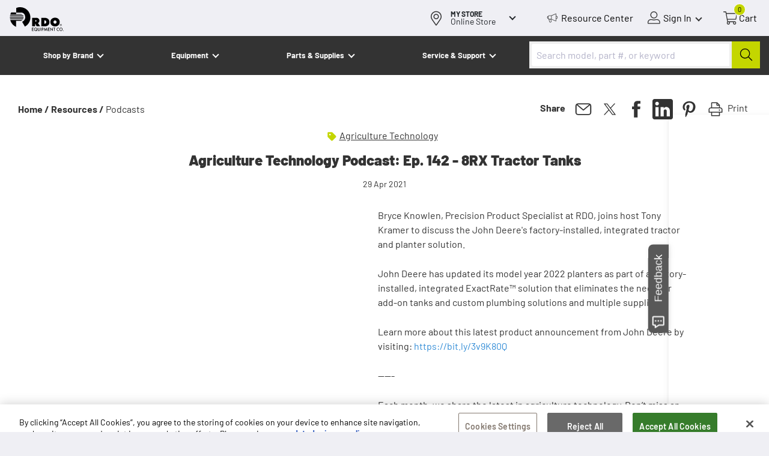

--- FILE ---
content_type: text/html; charset=utf-8
request_url: https://www.rdoequipment.com/resources/podcasts/agriculture-technology-podcast-ep.-142---8rx-tractor-tanks
body_size: 38695
content:
 <!DOCTYPE html> <html lang="en"> <head> <link rel="preconnect" href="https://digitalcommerce-sitefinity-cdn-prod.azureedge.net"> <link rel="dns-prefetch" href="https://digitalcommerce-sitefinity-cdn-prod.azureedge.net"> <meta charset="utf-8"><script type="text/javascript" src="/WebResource.axd?d=DzHrpQl5URXarFHAtrmzFgEcl5X0hgZBxmKx4WebpX9R54mv6FiDi-D6kUD0onZYBZPythJBDaiPDkbm4EJChcXeguVX0UfeVqbXsEKEELxE1Enkb1B9t89QO4I7T536UsBvmW2itRAkWRQdqNGcWDA3Mt-e2My2PHQCxIBraJJFyzsoAeYkT-OMzENDLdzr0&amp;t=639034729831192166">

</script> <meta http-equiv="x-ua-compatible" content="ie=edge"> <meta name="viewport" content="width=device-width, initial-scale=1, maximum-scale=5"> <title>
	Agriculture Technology Podcast: Ep. 142 - 8RX Tractor Tanks | RDO Equipment Co.
</title> <meta name="apple-mobile-web-app-title" content="RDO&#x2007;Equipment&#x2007;Co."> <link rel="apple-touch-icon" href="https://digitalcommerce-sitefinity-cdn-prod.azureedge.net/ResourcePackages/Main/assets/static_assets/apple-touch-icon.png?v=8298672055848811567" /> <link rel="apple-touch-icon" href="https://digitalcommerce-sitefinity-cdn-prod.azureedge.net/ResourcePackages/Main/assets/static_assets/apple-touch-icon-precomposed.png?v=8298672055848811567" /> <link rel="apple-touch-icon" sizes="57x57" href="https://digitalcommerce-sitefinity-cdn-prod.azureedge.net/ResourcePackages/Main/assets/static_assets/apple-touch-icon-57x57.png?v=8298672055848811567" /> <link rel="apple-touch-icon" sizes="180x180" href="https://digitalcommerce-sitefinity-cdn-prod.azureedge.net/ResourcePackages/Main/assets/static_assets/apple-touch-icon-180x180.png?v=8298672055848811567" /> <link rel="shortcut icon" href="https://digitalcommerce-sitefinity-cdn-prod.azureedge.net/ResourcePackages/Main/assets/static_assets/favicon.ico?v=8298672055848811567" /> <link rel="preload" href="/ResourcePackages/Main/assets/static_assets/fonts/Barlow-Light.ttf" type="font/woff2" as="font" crossorigin> <link rel="preload" href="/ResourcePackages/Main/assets/static_assets/fonts/Barlow-Italic.ttf" type="font/woff2" as="font" crossorigin> <link rel="preload" href="/ResourcePackages/Main/assets/static_assets/fonts/Barlow-Regular.ttf" type="font/woff2" as="font" crossorigin> <link rel="preload" href="/ResourcePackages/Main/assets/static_assets/fonts/Barlow-SemiBold.ttf" type="font/woff2" as="font" crossorigin> <link rel="preload" href="/ResourcePackages/Main/assets/static_assets/fonts/Barlow-Bold.ttf" type="font/woff2" as="font" crossorigin> <link rel="preload" href="/ResourcePackages/Main/assets/static_assets/fonts/Barlow-Black.ttf" type="font/woff2" as="font" crossorigin> <link rel="preload" href="/ResourcePackages/Main/assets/static_assets/fonts/BarlowCondensed-ExtraBold.ttf" type="font/woff2" as="font" crossorigin> <script defer src="https://digitalcommerce-sitefinity-cdn-prod.azureedge.net/ResourcePackages/Main/assets/dist/main_script.js?v=8298672055848811567" type="text/javascript" crossorigin="anonymous" data-ot-ignore></script> <style >.brand_link{height:24px}@font-face{font-display:swap;font-family:Barlow;font-style:normal;font-weight:300;src:url(/ResourcePackages/Main/assets/static_assets/fonts/Barlow-Light.ttf) format("woff2");unicode-range:u+00??,u+0131,u+0152-0153,u+02bb-02bc,u+02c6,u+02da,u+02dc,u+2000-206f,u+2074,u+20ac,u+2122,u+2191,u+2193,u+2212,u+2215,u+feff,u+fffd}@font-face{font-display:swap;font-family:Barlow;font-style:italic;font-weight:400;src:url(/ResourcePackages/Main/assets/static_assets/fonts/Barlow-Italic.ttf) format("woff2");unicode-range:u+00??,u+0131,u+0152-0153,u+02bb-02bc,u+02c6,u+02da,u+02dc,u+2000-206f,u+2074,u+20ac,u+2122,u+2191,u+2193,u+2212,u+2215,u+feff,u+fffd}@font-face{font-display:swap;font-family:Barlow;font-style:normal;font-weight:400;src:url(/ResourcePackages/Main/assets/static_assets/fonts/Barlow-Regular.ttf) format("woff2");unicode-range:u+00??,u+0131,u+0152-0153,u+02bb-02bc,u+02c6,u+02da,u+02dc,u+2000-206f,u+2074,u+20ac,u+2122,u+2191,u+2193,u+2212,u+2215,u+feff,u+fffd}@font-face{font-display:swap;font-family:Barlow;font-style:normal;font-weight:600;src:url(/ResourcePackages/Main/assets/static_assets/fonts/Barlow-SemiBold.ttf) format("woff2");unicode-range:u+00??,u+0131,u+0152-0153,u+02bb-02bc,u+02c6,u+02da,u+02dc,u+2000-206f,u+2074,u+20ac,u+2122,u+2191,u+2193,u+2212,u+2215,u+feff,u+fffd}@font-face{font-display:swap;font-family:Barlow;font-style:normal;font-weight:700;src:url(/ResourcePackages/Main/assets/static_assets/fonts/Barlow-Bold.ttf) format("woff2");unicode-range:u+00??,u+0131,u+0152-0153,u+02bb-02bc,u+02c6,u+02da,u+02dc,u+2000-206f,u+2074,u+20ac,u+2122,u+2191,u+2193,u+2212,u+2215,u+feff,u+fffd}@font-face{font-display:swap;font-family:Barlow;font-style:normal;font-weight:900;src:url(/ResourcePackages/Main/assets/static_assets/fonts/Barlow-Black.ttf) format("woff2");unicode-range:u+00??,u+0131,u+0152-0153,u+02bb-02bc,u+02c6,u+02da,u+02dc,u+2000-206f,u+2074,u+20ac,u+2122,u+2191,u+2193,u+2212,u+2215,u+feff,u+fffd}@font-face{font-display:swap;font-family:BarlowCondensed;font-style:normal;font-weight:800;src:url(/ResourcePackages/Main/assets/static_assets/fonts/BarlowCondensed-ExtraBold.ttf) format("woff2");unicode-range:u+00??,u+0131,u+0152-0153,u+02bb-02bc,u+02c6,u+02da,u+02dc,u+2000-206f,u+2074,u+20ac,u+2122,u+2191,u+2193,u+2212,u+2215,u+feff,u+fffd}.pd_actions,section.product_details_section .pd_about,section.product_details_section .pd_information,section.product_details_section .pd_specifications,section.product_details_section .splide__pagination,section.product_details_section+.sf_colsIn.container,section.product_details_section~footer.page_footer{display:none}.parts_list .pd_actions{display:block}.arrow_svg{display:none}.arrow_svg path{color:transparent;fill:transparent}.image_top_page.featured_brands_type .info_wrap{display:grid;grid-template-rows:auto auto}.image_top_page.featured_brands_type .logos_wrap{display:flex;grid-area:2/1/3/2;justify-content:space-between}.image_top_page.featured_brands_type .logos_wrap img{height:auto;max-width:100%;object-fit:contain}.image_top_page.featured_brands_type .logos_wrap.length_1.no_subheading{justify-content:center}.image_top_page.featured_brands_type .text_wrap{grid-area:1/1/2/2}.image_top_page.featured_brands_type .subheading_wrap{color:#fff;padding-left:1.5rem;position:relative;width:100%}.image_top_page.featured_brands_type .subheading_wrap:before{border-left:4px solid #c4d600;bottom:0;content:"";display:inline-block;left:0;position:absolute;top:.5rem}.image_top_page.featured_brands_type .subheading_wrap i{color:#c4d600;font-style:normal}.image_top_page.featured_brands_type .subheading_wrap p{font-size:3rem}.image_top_page.featured_brands_type .heading_has_breaks br{display:none}@media screen and (min-width:992px){.image_top_page.featured_brands_type .info_wrap{grid-template-columns:17rem auto 14rem;grid-template-rows:auto auto auto}.image_top_page.featured_brands_type .logos_wrap{grid-area:2/1/3/4}.image_top_page.featured_brands_type .text_wrap{grid-area:1/2/2/4}.image_top_page.featured_brands_type .search_wrap{grid-area:3/2/4/3}}@media screen and (min-width:1424px){.image_top_page.featured_brands_type .search_wrap{grid-area:3/2/4/3}}.header_grid~.image_top_page.featured_brands_type{padding-top:160px}@media screen and (min-width:992px){.header_grid~.image_top_page.featured_brands_type{padding-top:65px}}.header_grid.has_punchout_header~.image_top_page.featured_brands_type{padding-top:200px}@media screen and (min-width:992px){.header_grid.has_punchout_header~.image_top_page.featured_brands_type{padding-top:65px}}.image_top_page.cta_type:has(.search_wrap){z-index:25}.image_top_page.cta_type:has(.search_wrap) .section_info{overflow:visible}.image_top_page.cta_type:has(.search_wrap) .search-suggestions .styled_button{background-color:#c4d600;color:#333}.image_top_page.cta_type:has(.search_wrap) .search-suggestions .styled_button:hover{background-color:#9caa02}@media screen and (min-width:1424px){.image_top_page.cta_type:has(.search_wrap) .search-suggestions{left:0;width:100%}}.hero.hero_widget:has(.search_wrap){z-index:25}.hero.hero_widget:has(.search_wrap) .search_wrap{margin-top:.5rem;width:100%}.hero.hero_widget:has(.search_wrap) .search-suggestions{color:#333}.hero.hero_widget:has(.search_wrap)~section.opened_layer_up{z-index:26}@media screen and (min-width:1424px){.hero.hero_widget:has(.search_wrap) .search-suggestions{left:0;width:100%}}.hero.simple_slider_section:has(.search_wrap){z-index:25}.hero.simple_slider_section:has(.search_wrap) .search_wrap{margin-top:.5rem;width:100%}.hero.simple_slider_section:has(.search_wrap) .section_info{overflow:visible}@media screen and (min-width:1424px){.hero.simple_slider_section:has(.search_wrap) .search-suggestions{left:0;width:100%}}.image_with_top_header{min-height:35rem}.image_with_top_header:has(.aa-Panel),.image_with_top_header:has(.autosuggest-menu__list:not([style="display: none;"])){z-index:26}.image_with_top_header:has(.aa-Panel) .section_info,.image_with_top_header:has(.autosuggest-menu__list:not([style="display: none;"])) .section_info{overflow:visible}.image_with_top_header .image_admin_box,.image_with_top_header div.image_data_box{height:100%}.image_with_top_header div.section_info{margin-top:8rem;min-height:35rem;padding-bottom:0;padding-top:8rem}.image_with_top_header div.section_info .info_wrap{height:100%;justify-content:flex-end;min-height:25rem;padding-bottom:3rem}@media screen and (min-width:992px){.image_with_top_header div.section_info{min-height:0}.image_with_top_header div.section_info .info_wrap{gap:1rem;padding-bottom:6rem}.image_with_top_header div.section_info .search-suggestions{left:-20px}}@media screen and (min-width:1424px){.image_with_top_header div.section_info .info_wrap{justify-content:flex-start}.image_with_top_header .search_wrap .search-suggestions{left:-13rem;width:139rem}.image_with_top_header~.rc_slider{margin-top:-10rem}}@media screen and (max-width:767px){.image_top_page.featured_brands_type .section_info .hero_headline,.image_top_page.featured_brands_type .section_info h1{font-size:30pt;font-weight:900;line-height:4.4rem;margin-bottom:2rem}.image_top_page.featured_brands_type .logos_wrap{padding:0 8vw}.image_top_page.featured_brands_type .logos_wrap a{display:flex;flex:0 0 auto;max-width:145px}.image_top_page.featured_brands_type .logos_wrap a img{height:7rem;max-width:100%;width:100%}.image_top_page.featured_brands_type .subheading_wrap{display:none}.image_top_page.featured_brands_type .info_wrap{gap:1rem;padding-bottom:2rem}.image_top_page.featured_brands_type .text_wrap{padding:0 6vw}}@media screen and (min-width:767px){.image_top_page.featured_brands_type .info_wrap{flex-direction:column-reverse}.image_top_page.featured_brands_type .logos_wrap{gap:3rem;padding:0 8vw}.image_top_page.featured_brands_type .logos_wrap a{display:flex;flex:0 0 auto;max-width:145px}.image_top_page.featured_brands_type .logos_wrap a:first-child{order:1}.image_top_page.featured_brands_type .logos_wrap a:nth-child(n+2){order:3}.image_top_page.featured_brands_type .logos_wrap a img{height:10rem;max-width:100%;width:100%}.image_top_page.featured_brands_type .subheading_wrap{display:block;max-width:calc(100% - 335px);order:2}.image_top_page.featured_brands_type .text_wrap{padding:0 10vw;width:100%}}@media screen and (max-width:991px){.simple_slider_section .section_info .hero_headline,.simple_slider_section .section_info h1:only-child{margin-bottom:0;margin-top:20px;width:100%}.sf_colsIn h6{font-family:Barlow,sans-serif;font-size:22px;font-weight:400;margin-bottom:.5rem;margin-top:0;min-height:36px}.location_button .button_text{min-width:110px}div#onetrust-banner-sdk{min-height:221px;visibility:hidden}div#onetrust-banner-sdk>div{background:#fff}#onetrust-close-btn-container{visibility:hidden}.gray.logo-background.p20{min-height:370px}.header_controls{height:44px;width:290px}.header_branch_finder_cell{height:44px;visibility:hidden;width:45px}.image_and_heading_link_card{height:218px}.image_and_heading_link_card .text_part{font-size:1.6rem;font-weight:700;height:48px}.sf-breadscrumb.breadcrumb{display:block;font-family:Barlow,sans-serif;list-style:none;margin-bottom:0;padding:20px 0 0}.pd_imagery{height:350px}.section_grid:has(.results-landing){min-height:600px}.narrow_results_open{min-height:53px}}@media screen and (min-width:992px){.image_top_page.featured_brands_type{z-index:25}.image_top_page.featured_brands_type .section_info{overflow:visible}.image_top_page.featured_brands_type .info_wrap{gap:2rem}.image_top_page.featured_brands_type .logos_wrap{gap:4.5rem;padding:0}.image_top_page.featured_brands_type .logos_wrap a{display:flex;flex:0 0 auto}.image_top_page.featured_brands_type .text_wrap{display:flex;padding:0}.image_top_page.featured_brands_type .text_wrap>div.heading_has_breaks{flex-basis:auto}.image_top_page.featured_brands_type h1{font-size:5.8rem;line-height:1}.image_top_page.featured_brands_type .subheading_wrap{padding-left:2.5rem}.image_top_page.featured_brands_type .subheading_wrap p{font-size:3rem;line-height:1.2;padding-right:0}.image_top_page.featured_brands_type .heading_has_breaks br{display:block}#onetrust-consent-sdk #onetrust-banner-sdk #onetrust-policy-text,#onetrust-consent-sdk #onetrust-banner-sdk .ot-b-addl-desc,#onetrust-consent-sdk #onetrust-banner-sdk .ot-dpd-desc,#onetrust-consent-sdk #onetrust-button-group button{font-size:14px!important;line-height:1.4!important}#onetrust-consent-sdk #onetrust-banner-sdk.otFlat{background-color:#fff;bottom:0;left:0;max-height:90%;overflow-x:hidden;overflow-y:auto;position:fixed;right:0;z-index:2147483645}#onetrust-consent-sdk #onetrust-button-group{height:69px!important}#onetrust-consent-sdk .banner-close-button.ot-close-icon{height:44px;width:44px}.header_controls .buttons_wrap{min-width:356px;width:356px}.header_controls .for_usermenu{width:107px!important}.desktop_locations .location_button{height:60px;width:178px}.desktop_locations .location_button .button_content{height:31px;min-width:107px}.card_navbutton{height:108px}#onetrust-close-btn-container,.header_branch_finder_cell{visibility:visible}.pd_top .pd_actions{height:354px;margin-bottom:35px}.pd_information{display:none;height:316px;margin-bottom:20px;padding-top:50px}}*,:after,:before{box-sizing:border-box}img{max-width:100%}img,svg{vertical-align:middle}.font_light{font-family:Barlow,sans-serif;font-weight:300}.desktop_locations .button_text,.font_italic,.font_regular,.image_top_page h1~p,body,h1{font-family:Barlow,sans-serif;font-weight:400}.font_italic{font-style:italic}.font_semibold{font-family:Barlow,sans-serif;font-weight:600}.desktop_locations .button_title,.font_bold,.subheader_nav .sn_button{font-family:Barlow,sans-serif;font-weight:700}.font_condensed,.image_top_page .hero_headline,.image_top_page h1{font-family:BarlowCondensed,sans-serif;font-weight:800}.sr--only{border:0!important;clip:rect(1px,1px,1px,1px)!important;-webkit-clip-path:inset(50%)!important;clip-path:inset(50%)!important;height:1px!important;margin:-1px!important;overflow:hidden!important;padding:0!important;position:absolute!important;white-space:nowrap!important;width:1px!important}html{font-family:sans-serif;font-size:10px;line-height:1.15;-webkit-text-size-adjust:100%;-webkit-tap-highlight-color:rgba(0,0,0,0)}body{background-color:#efeff4;background-image:url("data:image/svg+xml;charset=utf-8,%3Csvg xmlns='http://www.w3.org/2000/svg' width='1738.601' height='1668.437'%3E%3Cg fill='%23fff'%3E%3Cpath d='M873.5 15.122c-119.266 0-235.173 23.523-337.641 68.888v388.126H522.42s409.873 3.36 465.307 3.36c94.07 0 315.804 94.091 315.804 398.207 0 280.593-263.73 384.765-263.73 384.765l233.493 406.608c280.528-144.497 472.026-436.851 472.026-776.251 0-482.217-389.715-873.703-871.82-873.703'/%3E%3Cpath d='M1128.83 1036.682c11.76-20.162 20.158-40.325 28.557-65.528H6.72c1.68 21.843 5.04 43.686 8.4 65.528ZM31.916 656.957h1048.2c-53.754-43.685-117.586-48.725-139.424-48.725H520.74V470.455H105.828C75.59 529.262 50.394 591.43 31.916 656.957M519.06 1172.778s357.8 3.36 413.233 3.36c28.557 0 92.39-23.522 146.144-75.608H28.557c65.512 262.11 248.611 475.496 490.504 583.028z'/%3E%3C/g%3E%3C/svg%3E");background-position:-10000px;background-repeat:no-repeat;background-size:90vw;color:#212529;font-size:1.6rem;line-height:1.5;margin:0;overflow-x:hidden;position:relative;text-align:left}button{appearance:none;background-color:transparent;border:none;margin:0;padding:0}button,input{font-family:inherit;font-size:inherit;line-height:inherit}a{text-decoration:none}button[v-cloak],div[v-cloak],section[v-cloak],strong[v-cloak],ul[v-cloak]{visibility:hidden}.header_branch_finder_cell{display:flex}.cart .cart-summary{display:none}.container{margin-left:auto;margin-right:auto;padding-left:15px;padding-right:15px;width:100%}.row{display:flex;flex-wrap:wrap;margin-left:-15px;margin-right:-15px}.justify-content-center{justify-content:center}.top_header{background-color:#333;position:fixed;top:0;width:100%;z-index:30}.top_header .header_box{display:flex;justify-content:space-between;padding:0}.top_header .toggle_box{flex:0 0 44px;height:44px}.top_header .header_controls,.top_header .logo_box{flex:1;height:44px}.top_header .buttons_wrap{display:flex;flex:0 0 80px;flex-wrap:nowrap;justify-content:space-between}.top_header .for_usermenu{align-items:center;display:flex}.top_header .controls_button_text{color:#000;display:none;padding:0 4px;white-space:nowrap}.top_header .logo_box{text-align:center}.top_header .header_logo{display:inline-block;height:44px;min-width:60px}.top_header .header_logo_svg img{display:block;height:40px;margin-top:2px;width:160px}.top_header .header_logo_svg img:first-child{display:none}.top_header .bar{background-color:#efeff4}.top_header .header_controls{display:flex;justify-content:flex-end;margin-left:20px;padding-right:20px}.top_header .controls_button{align-items:center;display:flex;flex:0 0 50px;position:relative}@media screen and (min-width:992px){.top_header .controls_button.searchbox_control{display:none}}.top_header .controls_button:before{background-position:50%;background-repeat:no-repeat;background-size:contain;content:"";display:inline-block;height:44px;width:22px}.top_header .controls_button svg{height:2.2rem;width:2.2rem}.top_header .cart_wrap{display:flex;flex-direction:column}.top_header .cart_control:before{display:none}.top_header .cart_control svg path{fill:#fff}.top_header .resource_center{display:none}.top_header .resource_center:before{background-image:url("data:image/svg+xml;charset=utf-8,%3Csvg xmlns='http://www.w3.org/2000/svg' width='25' height='25'%3E%3Cpath fill='%23FFF' fill-rule='nonzero' d='M20.29 8.507V4.465a.48.48 0 0 0-.215-.382.52.52 0 0 0-.408-.067l-8.538 3.548H6.914a2.19 2.19 0 0 0-1.892 1.213l-.388.157c-.98.355-1.636 1.32-1.634 2.403-.006 1.08.654 2.04 1.634 2.38l.259.113a2.28 2.28 0 0 0 1.075 1.235l1.14 4.312c.305 1.173 1.464 1.864 2.587 1.545a2.1 2.1 0 0 0 1.133-.804c.39-.564.517-1.282.344-1.954l-.774-2.964h.731l8.538 3.615.15.045c.09.002.18-.021.258-.067a.43.43 0 0 0 .215-.36v-4.266c1.497 0 2.71-1.267 2.71-2.83s-1.213-2.83-2.71-2.83M4.807 12.82c-.575-.24-.939-.837-.904-1.482-.035-.645.329-1.242.904-1.482zm5.333 6.737a1.21 1.21 0 0 1-1.01.517c-.566-.018-1.055-.419-1.205-.988L6.915 15.2h2.601l.817 3.189c.112.4.04.83-.193 1.167m.688-5.255H6.914c-.652.038-1.21-.484-1.246-1.165l-.001-.092v-3.19c-.024-.743.533-1.366 1.246-1.392h3.915zm8.602 3.459-7.742-3.234V8.373l7.742-3.234zm.86-4.492V9.406c1.022 0 1.85.864 1.85 1.931s-.828 1.931-1.85 1.931'/%3E%3C/svg%3E")}.top_header .usermenu_control:before{display:none}.top_header .usermenu_control svg path{fill:#fff}.top_header .usermenu_control:after{border-color:#fff;border-style:solid;border-width:0 2px 2px 0;content:"";display:inline-block;height:8px;margin-left:4px;margin-right:4px;transform:rotate(45deg);transition:transform .4s;width:8px}.top_header .cart_control{justify-content:center}.top_header .number_tag{background-color:#c4d600;border:1px solid #fff;border-radius:15px;color:#000;display:none;font-size:8px;height:14px;line-height:8px;min-width:15px;padding:2px;position:absolute;text-align:center;top:5px;width:auto}.top_header .mobile_locations{background-color:#efeff4;line-height:1}.top_header+.container:first-of-type.grid5050,.top_header~section:not(.image_top_page):first-of-type.grid5050{margin-top:15.5rem}@media screen and (min-width:992px){.top_header+.container:first-of-type.grid5050,.top_header~section:not(.image_top_page):first-of-type.grid5050{margin-top:12.5rem}}.top_header.header_grid.cobrand_grid~section.hero_widget{margin-top:7.5rem;padding-top:7.5rem}@media screen and (min-width:992px){.top_header.header_grid.cobrand_grid+section.p40.dark,.top_header.header_grid.cobrand_grid~section.hero_widget{margin-top:0;padding-top:20rem}}.top_header+.hero_widget{margin-top:4rem}.modern_blog_body .top_header~section:first-of-type{margin-top:15rem}@media screen and (min-width:992px){.modern_blog_body .top_header~section:first-of-type{margin-top:12.5rem}}.header_grid{background-color:transparent}.header_grid .line_top{align-items:center;display:flex;height:6rem;position:relative}.header_grid .desktop_locations{color:#fff}.header_grid .logo_desktop{display:none}.header_grid .logo_box{text-align:left}.header_grid .header_logo_mobile img{margin-top:4px;width:83px}.header_grid .controls_button,.header_grid .controls_button_text{color:#fff}.header_grid .header_controls{justify-content:flex-end}.header_grid .resource_center{display:none}.header_grid .resource_center:before{background-image:url("data:image/svg+xml;charset=utf-8,%3Csvg xmlns='http://www.w3.org/2000/svg' width='25' height='25'%3E%3Cpath fill='%23FFF' fill-rule='nonzero' d='M20.29 8.507V4.465a.48.48 0 0 0-.215-.382.52.52 0 0 0-.408-.067l-8.538 3.548H6.914a2.19 2.19 0 0 0-1.892 1.213l-.388.157c-.98.355-1.636 1.32-1.634 2.403-.006 1.08.654 2.04 1.634 2.38l.259.113a2.28 2.28 0 0 0 1.075 1.235l1.14 4.312c.305 1.173 1.464 1.864 2.587 1.545a2.1 2.1 0 0 0 1.133-.804c.39-.564.517-1.282.344-1.954l-.774-2.964h.731l8.538 3.615.15.045c.09.002.18-.021.258-.067a.43.43 0 0 0 .215-.36v-4.266c1.497 0 2.71-1.267 2.71-2.83s-1.213-2.83-2.71-2.83M4.807 12.82c-.575-.24-.939-.837-.904-1.482-.035-.645.329-1.242.904-1.482zm5.333 6.737a1.21 1.21 0 0 1-1.01.517c-.566-.018-1.055-.419-1.205-.988L6.915 15.2h2.601l.817 3.189c.112.4.04.83-.193 1.167m.688-5.255H6.914c-.652.038-1.21-.484-1.246-1.165l-.001-.092v-3.19c-.024-.743.533-1.366 1.246-1.392h3.915zm8.602 3.459-7.742-3.234V8.373l7.742-3.234zm.86-4.492V9.406c1.022 0 1.85.864 1.85 1.931s-.828 1.931-1.85 1.931'/%3E%3C/svg%3E")}.header_grid .line_mobile_locations{color:#fff;padding:0 10px 5px}.header_grid .location_button{color:#fff}.header_grid .location_button:before{background-image:url(/ResourcePackages/Main/assets/dist/images/map_icon_white.svg)}.header_grid .location_button:after{border-color:#fff}.header_grid .subheader_line{padding:3px 15px 0}.header_grid.cobrand_grid .logo_box{align-items:center;display:flex}.header_grid.cobrand_grid .header_logo_svg img{width:65px}.header_grid .cobrand_logo_box{width:45px}.header_grid .cobrand_logo_box img{display:none;height:36px;width:auto}.header_grid .cobrand_logo_box img:first-child{display:block}.logo_box a.main_logo{order:2}.logo_box a:not(.main_logo){order:1}.logo_box .cobrand_logo_box{border-left:none;border-right:1px solid gray;margin-left:auto;margin-right:10px;padding-left:0;width:70px}.header_line{background-color:#efeff4}.header_line .bar{background-color:#333}.header_line .header_logo_svg img{display:block;height:40px;width:70px}.header_line .logo_box{align-items:center;display:flex;text-align:left}.header_line .header_controls{margin-left:0;padding-right:20px}.header_line .usermenu_control:after{border-color:#333}.header_line .cobrand_logo_box img{height:34px;width:auto}.header_line .desktop_locations{margin-right:0}.header_line .mobile_locations{background-color:#333}.header_line .mobile_locations .location_button{color:#fff;padding-left:16px}.header_line .mobile_locations .location_button:before{background-image:url(/ResourcePackages/Main/assets/dist/images/map_icon_white.svg)}.header_line .mobile_locations .location_button:after{border-color:#fff}.header_line .subheader_line{background-color:#fff}.header_main .header_logo,.header_main .header_logo img{width:7rem}.header_main .header_controls{margin-left:0}.header_main .mainlogo_cell{background-position:0;background-repeat:no-repeat;background-size:contain;height:8rem}.header_main .mainlogo1{display:none}.minimal_header{background-color:#333;padding:15px;position:relative;text-align:center;z-index:10}.minimal_header img{display:inline-block;height:auto;max-width:125px;width:25%}.mobile_menu_toggle{height:44px;position:relative;width:53px}.mobile_menu_toggle:active,.mobile_menu_toggle:focus{outline:none}.mobile_menu_toggle .bar{border-radius:9px;display:block;height:3px;left:16px;opacity:1;position:absolute;transform:rotate(0deg);transition:.25s ease-in-out;width:21px}.mobile_menu_toggle .bar:nth-child(2){top:13px}.mobile_menu_toggle .bar:nth-child(3){top:20px}.mobile_menu_toggle .bar:nth-child(4){top:27px}.mobile_menu_toggle .bar:nth-child(5),.mobile_menu_toggle.menu_opened .bar:nth-child(3),.mobile_menu_toggle.menu_opened .bar:nth-child(4){top:20px}.mobile_menu_toggle.menu_opened .bar:nth-child(5){top:27px}.mobile_menu_toggle.menu_opened .bar:nth-child(2){left:50%;top:13px;width:0}.mobile_menu_toggle.menu_opened .bar:nth-child(3){transform:rotate(45deg)}.mobile_menu_toggle.menu_opened .bar:nth-child(4){transform:rotate(-45deg)}.mobile_menu_toggle.menu_opened .bar:nth-child(5){left:50%;top:13px;width:0}.location_button{align-items:center;cursor:pointer;display:flex;outline:none!important}.location_button .button_text{display:inline-block;padding:0 6px}.location_button .default_text{display:none}.location_button .button_text.hidden+.default_text{display:inline-block}.location_button:after{border-style:solid;border-width:0 2px 2px 0;content:"";display:inline-block;height:8px;margin-top:-5px;transform:rotate(45deg);transition:transform .4s;width:8px}.location_button:before{background-image:url(/ResourcePackages/Main/assets/dist/images/map_icon.svg);background-position:50%;background-repeat:no-repeat;background-size:30px 30px;content:"";display:inline-block;height:38px;width:32px}.desktop_locations{display:flex;margin-right:45px}.desktop_locations .pickup{display:none}.desktop_locations.no_store .pickup{display:inline}.desktop_locations.no_store .change{display:none}.desktop_locations .location_button{color:inherit;display:none;outline:none!important}.desktop_locations .button_content{align-items:flex-start;display:flex;flex-direction:column;justify-content:center;padding:0 16px 0 8px}.desktop_locations .button_content,.desktop_locations .button_text{line-height:1;white-space:nowrap}.desktop_locations .button_text{font-size:14px;padding:0}.desktop_locations .button_title{font-size:12px;text-transform:uppercase}.desktop_locations .locations_popup{display:none}.for_cart .cart_control{position:relative}.for_usermenu .usermenu_summary{display:none}.subheader_nav{left:-100vw;position:absolute}.subheader_nav .sn_button{align-items:center;color:#fff;display:flex;font-size:13px;justify-content:space-between}@media screen and (max-width:499px){.top_header.has_punchout_header~.image_top_page.simple_slider_section{padding-top:200px}}.image_top_page{display:flex;flex-direction:column;height:auto;margin-top:0;min-height:80vh;padding-top:65px;position:relative;z-index:20}.image_top_page.featured_brands_type{min-height:42rem}@media screen and (max-width:499px){.image_top_page.simple_slider_section{min-height:270px;padding-top:150px}}.image_top_page p{margin-bottom:0}.image_top_page .section_info{display:none;margin-top:auto;overflow:hidden;position:relative}.image_top_page .info_wrap{display:flex}.image_top_page .hero_headline,.image_top_page h1{color:#fff}.image_top_page h1~p{color:#fff;margin-bottom:0}.image_top_page.yellow .splide__pagination__page.is-active{background-color:#c4d600}.image_top_page.featured_brands_type .image_data_box{background-position:80%}.image_top_page.featured_brands_type.slider_section .section_info{margin-bottom:0}.image_top_page.cta_type .info_wrap,.image_top_page.cta_type.slider_section .info_wrap{flex-direction:column}.image_top_page.cta_type h1,.image_top_page.cta_type.slider_section h1{padding:0 20px}.image_top_page.cta_type .logos_wrap,.image_top_page.cta_type.slider_section .logos_wrap{border-radius:0}.image_top_page.cta_type .logos_wrap h2,.image_top_page.cta_type.slider_section .logos_wrap h2{color:#fff;font-size:18px;margin-bottom:0;margin-top:0}.image_top_page.cta_type .callout_paragraph,.image_top_page.cta_type.slider_section .callout_paragraph{display:none}.image_top_page.cta_type .text_wrap,.image_top_page.cta_type.slider_section .text_wrap{border-radius:0;width:calc(100% - 50px)}.image_top_page.cta_type .top_carousel_controls,.image_top_page.cta_type.slider_section .top_carousel_controls{position:static}.image_top_page.slider_section.only_one_image .carousel_controls,.image_top_page.slider_section.only_one_image .splide__pagination{display:none}section.p20{padding:20px}.location_details,.product_details_section,.results_wrap,section.gray,section.p20,section.primary,section.secondary{opacity:0}.splide__arrows{display:none}.simple_slider_section{background-position:50%;background-size:cover}.breadcrumbs_box.width_restricted{margin-left:auto;margin-right:auto;max-width:1392px;width:100%}.breadcrumbs_box ul{list-style:none;margin-bottom:20px;padding:20px 0 0;text-transform:capitalize}.breadcrumbs_box li{display:inline-block}.breadcrumbs_box a{color:#333;font-weight:700}.breadcrumbs_box .share_print{display:none}.hero_headline,h1{font-size:28px;margin-top:20px}.image_and_heading_link_card,.row.justify-content-center.sf_colsIn>.content_block_wrapper{color:#333;display:flex;flex:0 0;flex-basis:calc(50% - 16px);flex-direction:column;font-size:1.6rem;font-weight:700;margin:2rem 6px 1rem;max-width:50%}.image_and_heading_link_card .img_part,.row.justify-content-center.sf_colsIn>.content_block_wrapper .img_part{background-position:50%;background-repeat:no-repeat;background-size:cover;flex:0 0 16.5rem;height:16.5rem;width:100%}.image_and_heading_link_card .text_part,.row.justify-content-center.sf_colsIn>.content_block_wrapper .text_part{display:inline-block;text-align:center;width:100%}.col-md-6{padding-left:15px;padding-right:15px}.styled_button{background-color:transparent;background-color:#c4d600;border:none;border-radius:4px;color:#000;cursor:pointer;display:inline-block;font-size:16px;padding:11px 16px 14px;text-align:center;text-decoration:none;width:240px}.styled_button.outline{background-color:#efeff4;border:1px solid #333}.eld{opacity:0}.comp_panel_open svg{width:20px}.image_with_top_header{min-height:40vh}.image_with_top_header .image_data_box{height:40vh}@media screen and (min-width:768px)and (orientation:portrait){.image_with_top_header{min-height:60vh}.image_with_top_header .image_data_box{height:60vh}}@media screen and (min-width:375px){.image_top_page.cta_type .text_wrap{margin:0}.image_top_page.cta_type.slider_section .text_wrap{margin:0 0 10px}.image_top_page.cta_type .logos_wrap,.image_top_page.cta_type.slider_section .logos_wrap{color:#fff;justify-content:flex-start;min-width:325px}.image_top_page.cta_type .callout_paragraph,.image_top_page.cta_type.slider_section .callout_paragraph{display:block;font-weight:600;margin-bottom:16px}.image_top_page.cta_type .text_wrap,.image_top_page.cta_type.slider_section .text_wrap{min-width:325px;text-align:left}.image_top_page.cta_type .styled_button,.image_top_page.cta_type.slider_section .styled_button{background-color:#83786f;color:#fff;padding:5px 16px 9px}.image_top_page.cta_type .styled_button:hover,.image_top_page.cta_type.slider_section .styled_button:hover{background-color:#474039}}@media screen and (min-width:768px){.image_top_page .text_wrap{width:75%}.image_top_page.slider_section .text_wrap{width:calc(75% + 32px)}.image_top_page.cta_type.slider_section .text_wrap{width:50%}.breadcrumbs_box{display:flex;justify-content:space-between;padding:30px 0 0}.image_and_heading_link_card,.row.justify-content-center.sf_colsIn>.content_block_wrapper:not(:only-child){flex:1 0;flex-basis:calc(16% - 7px);margin:2rem 0 1rem;max-width:202px;padding:0 .5rem;width:calc(16% - 7px)}.image_and_heading_link_card .text_part,.row.justify-content-center.sf_colsIn>.content_block_wrapper:not(:only-child) .text_part{margin-top:2rem}.desktop_locations .button_text{max-width:140px;overflow:hidden;text-overflow:ellipsis}}@media screen and (min-width:992px){.top_header{background-color:#efeff4}.top_header .header_box{padding:0 16px}.top_header .mobile_locations,.top_header .toggle_box{display:none}.top_header .header_logo_svg img{display:block;height:44px;width:95px}.top_header .header_logo_svg img:nth-child(2){display:none}.top_header.header_line .header_logo{min-width:125px}.top_header.header_line .header_logo_svg img{width:90px}.top_header.header_line .cobrand_logo_box{margin-left:0;padding-left:5px}.top_header.header_line .cobrand_logo_box .logo_cell{height:44px;width:100px}.top_header .buttons_wrap{flex:0 0 356px}.top_header .header_controls{padding-right:0}.top_header .controls_button{flex:0 0 auto}.top_header .header_controls,.top_header .logo_box{height:60px}.top_header .logo_box{text-align:left}.top_header .header_logo{min-width:160px}.top_header .number_tag{font-size:11px;height:20px;line-height:14px;min-width:20px;top:6px;width:auto}.top_header .resource_center{display:flex}.top_header .controls_button_text{display:inline-block}.top_header .subheader_menu_box{padding-right:15px}.top_header .subheader_menu_box,.top_header .subheader_nav{display:flex;flex:1;gap:8rem;justify-content:flex-end}.top_header .top_menu_search{flex:0 0 55rem;padding:10px 0}.top_header .cart_control svg path{fill:#333}.top_header .resource_center:before{background-image:url("data:image/svg+xml;charset=utf-8,%3Csvg xmlns='http://www.w3.org/2000/svg' width='25' height='25'%3E%3Cpath fill='%23FFF' fill-rule='nonzero' d='M20.29 8.507V4.465a.48.48 0 0 0-.215-.382.52.52 0 0 0-.408-.067l-8.538 3.548H6.914a2.19 2.19 0 0 0-1.892 1.213l-.388.157c-.98.355-1.636 1.32-1.634 2.403-.006 1.08.654 2.04 1.634 2.38l.259.113a2.28 2.28 0 0 0 1.075 1.235l1.14 4.312c.305 1.173 1.464 1.864 2.587 1.545a2.1 2.1 0 0 0 1.133-.804c.39-.564.517-1.282.344-1.954l-.774-2.964h.731l8.538 3.615.15.045c.09.002.18-.021.258-.067a.43.43 0 0 0 .215-.36v-4.266c1.497 0 2.71-1.267 2.71-2.83s-1.213-2.83-2.71-2.83M4.807 12.82c-.575-.24-.939-.837-.904-1.482-.035-.645.329-1.242.904-1.482zm5.333 6.737a1.21 1.21 0 0 1-1.01.517c-.566-.018-1.055-.419-1.205-.988L6.915 15.2h2.601l.817 3.189c.112.4.04.83-.193 1.167m.688-5.255H6.914c-.652.038-1.21-.484-1.246-1.165l-.001-.092v-3.19c-.024-.743.533-1.366 1.246-1.392h3.915zm8.602 3.459-7.742-3.234V8.373l7.742-3.234zm.86-4.492V9.406c1.022 0 1.85.864 1.85 1.931s-.828 1.931-1.85 1.931'/%3E%3C/svg%3E")}.top_header.header_line .resource_center:before{background-image:url(/ResourcePackages/Main/assets/dist/images/resource_icon.svg)}.top_header .usermenu_control{height:6rem}.top_header .usermenu_control svg path{fill:#333}.top_header .usermenu_control:after{border-color:#333}.top_header+.container,.top_header+section:not(.image_top_page),.top_header~section:first-of-type:not(.image_top_page){margin-top:120px}.top_header.cobrand_grid+section.hero_widget{margin-top:160px}.logo_box .cobrand_logo_box{width:100px}.logo_box a:not(.main_logo){margin-right:20px}.header_grid{background:-moz-linear-gradient(top,rgba(0,0,0,.75) 0,transparent 100%);background:-webkit-linear-gradient(top,rgba(0,0,0,.75),transparent);background:linear-gradient(180deg,rgba(0,0,0,.75) 0,transparent);display:grid;filter:progid:DXImageTransform.Microsoft.gradient(startColorstr="#a7000000",endColorstr="#00000000",GradientType=0);grid-template-columns:160px 60px 100px auto 25%;grid-template-rows:auto 45px}.header_grid .cobrand_logo_box{margin-left:10px;margin-right:10px;padding-left:5px;width:110px}.header_grid .cobrand_logo_box img{height:43px}.header_grid .logo_desktop{display:block;grid-area:2/1/4/3;height:auto;padding:16px}.header_grid .header_logo.main_logo{height:80px;width:100%}.header_grid .header_logo_mobile{display:none}.header_grid .header_logo_svg img:first-child{display:block;height:83px;width:100%}.header_grid .header_logo_svg img:nth-child(2),.header_grid .line_mobile_locations,.header_grid .logo_mobile,.header_grid .toggle_box{display:none}.header_grid .line_top{background-color:transparent;grid-area:2/3/3/8;padding:7px 16px;z-index:100}.header_grid .header_controls{padding-right:0}.header_grid .controls_button_text{display:inline-block}.header_grid .controls_button{flex:0 0 auto}.header_grid .cart_control svg path,.header_grid .usermenu_control svg path{fill:#fff}.header_grid .usermenu_control:after{border-color:#fff}.header_grid .resource_center{display:flex}.header_grid .subheader_line{align-items:center;background:none;display:flex;gap:1rem;grid-area:3/3/4/8;justify-content:flex-end;padding:0 15px}.header_grid .top_menu_search{flex:0 0 30vw;transition:flex-basis .3s}.header_grid .top_menu_search.has_text{flex-basis:40vw}.header_grid .cobrand_logo_box{margin-left:0}.header_grid .cobrand_logo_box img{display:block}.header_grid .cobrand_logo_box img:first-child{display:none}.header_grid.cobrand_grid{grid-template-columns:100px 120px 100px auto 25%}.header_grid.cobrand_grid .logo_mobile{display:flex;height:auto;padding:4px 0}.header_grid.cobrand_grid .main_logo{flex:0 0 140px;height:60px;min-width:140px}.header_grid.cobrand_grid .header_logo_svg img{height:60px}.header_grid.cobrand_grid .header_logo_svg img:first-child{display:none}.header_grid.cobrand_grid .header_logo_svg img:nth-child(2){display:block;margin-top:-3px;width:120px}.header_grid.cobrand_grid .line_top{grid-area:2/1/3/8}.header_grid.cobrand_grid .subheader_line{grid-area:3/1/4/8;margin-left:0}.header_grid.cobrand_grid.scrolling_down .main_logo{flex:0 0 125px;min-width:125px}.header_grid.cobrand_grid.scrolling_down .logo_box .cobrand_logo_box{width:140px}.header_line .logo_box{align-items:center;display:flex}.header_line .header_logo{min-width:70px;overflow:hidden}.header_line .desktop_locations{margin-right:20px}.header_line .subheader_line{background-color:#333}.header_line .subheader_nav{align-self:stretch;height:65px;justify-content:space-around}.header_line .top_menu_search{padding:9px 0}.minimal_header{padding:25px}.for_cart{display:flex;flex-direction:column}.for_cart .cart_wrap{display:flex;flex:1;flex-direction:column;position:relative}.for_cart .cart_control{flex:1}.image_top_page{display:grid;grid-template-columns:1fr 992px 1fr;grid-template-rows:20px auto auto;height:80vh;margin-top:0;min-height:650px}.image_top_page .section_info{border-left:none;grid-area:2/2/3/3}.image_top_page .info_wrap{padding:0}.image_top_page .hero_headline+p,.image_top_page h1+p{font-size:20px}.image_top_page .text_wrap,.image_top_page.cta_type .text_wrap,.image_top_page.cta_type.slider_section .text_wrap,.image_top_page.featured_brands_type.slider_section .text_wrap{width:100%}.image_top_page.cta_type .hero_headline,.image_top_page.cta_type h1,.image_top_page.cta_type.slider_section .hero_headline,.image_top_page.cta_type.slider_section h1{color:#fff;font-size:48px;font-weight:700}.image_top_page.cta_type .logos_wrap,.image_top_page.cta_type.slider_section .logos_wrap{border-top-left-radius:0;justify-content:center;margin-left:0;width:100%}.image_top_page.cta_type .text_wrap,.image_top_page.cta_type.slider_section .text_wrap{border-bottom-left-radius:0;margin-left:0}.image_top_page.cta_type .carousel_btn,.image_top_page.cta_type.slider_section .carousel_btn{bottom:50%}.image_top_page .hero_headline,.image_top_page h1{font-size:4.8rem;line-height:.85;margin-bottom:1.2rem}.image_top_page.slider_section.simple_slider_section{-ms-grid-rows:120px auto 100px;grid-template-rows:120px auto 100px;height:auto;min-height:350px}.image_top_page.slider_section.simple_slider_section .hero_headline,.image_top_page.slider_section.simple_slider_section h1{color:#fff;font-size:48px}.image_top_page.slider_section.simple_slider_section .text_wrap{background-color:transparent}.image_top_page.slider_section.simple_slider_section .info_wrap{text-align:left}.image_top_page.slider_section.simple_slider_section .section_info{margin-top:0}.subheader_nav{height:65px;left:0;position:relative}.subheader_nav .sn_subnav_level_one{display:none}.subheader_nav .sn_block{display:flex;position:relative}.subheader_nav .sn_button{flex:1 1 auto;justify-content:center;margin-right:25px}.subheader_nav .sn_button.has_dropdown svg{display:none}.subheader_nav .sn_button.has_dropdown:after{border-style:solid;border-width:0 2px 2px 0;content:"";display:inline-block;height:8px;margin-left:8px;margin-top:-3px;transform:rotate(45deg);transition:transform .4s;width:8px}.subheader_nav .mobile_menu_top{display:none}h1{font-size:38px}.image_and_heading_link_card .img_part{flex:0 0 30rem;height:30rem}.image_and_heading_link_card .text_part{font-size:2rem}.image_with_top_header{min-height:65vh}}@media screen and (min-width:992px)and (orientation:portrait){.image_top_page{height:40vh}}@media screen and (min-width:1424px){.top_header .header_box{padding:0 0 0 6px}.top_header .subheader_menu_box{padding-right:0}.top_header .subheader_nav{margin-left:110px}.top_header.header_line .header_logo_svg img{height:44px}.top_header.header_line .cobrand_logo_box{display:block}.logo_box .cobrand_logo_box,.top_header.header_line .cobrand_logo_box .logo_cell{width:140px}.header_grid{grid-template-columns:1fr 160px 60px 100px 748px 356px 1fr}.header_grid .logo_desktop{grid-area:2/2/4/4}.header_grid .line_top{grid-area:2/5/3/7}.header_grid .subheader_line{grid-area:3/5/4/7}.header_grid .subheader_nav{margin-left:auto}.header_grid .top_menu_search{flex:0 0 40rem}.header_grid .top_menu_search.has_text{flex-basis:55rem}.header_grid.cobrand_grid{grid-template-columns:1fr 100px 120px 100px 748px 356px 1fr}.header_grid.cobrand_grid .line_top{grid-area:2/2/3/7}.header_grid.cobrand_grid .subheader_line{grid-area:3/3/4/7;margin-left:35px}.header_grid.cobrand_grid .header_logo_svg img{height:75px}.header_grid.cobrand_grid .header_logo_svg img:nth-child(2){width:145px}.header_grid.cobrand_grid .main_logo{flex:0 0 160px;height:75px;min-width:160px}.header_grid.cobrand_grid .cobrand_logo_box .logo_cell{height:75px;width:140px}.header_grid.cobrand_grid.scrolling_down .cobrand_logo_box .logo_cell{height:44px}.header_grid .logo_box .cobrand_logo_box{width:170px}.header_line .subheader_nav{height:65px}.header_line .subheader_line{background-color:#333}.header_line .top_menu_search{padding:9px 0}.header_line .header_logo_svg img{display:block;height:40px;width:90px}.header_line .cobrand_logo_box{display:inline-block}.header_line .cobrand_logo_box:empty{display:none}.header_line .cobrand_logo_box img{height:42px;width:auto}.image_top_page{grid-template-columns:1fr 1160px 1fr}.image_top_page .logos_wrap,.image_top_page .text_wrap{padding-left:0;padding-right:0}.image_top_page.cta_type.slider_section .text_wrap{padding-left:0;width:60%}.subheader_nav .sn_button{font-size:16px}.container{max-width:1392px}h1{font-size:48px}}.brand_link svg.svg-icon{height:22px}#onetrust-banner-sdk #onetrust-close-btn-container,.pd_images_primary .splide__pagination{position:absolute}div#lhnHocButton.lhntab{position:fixed}
/*# sourceMappingURL=critical_styles.css.map*/</style> <link rel="preload" href="https://digitalcommerce-sitefinity-cdn-prod.azureedge.net/ResourcePackages/Main/assets/dist/main_styles.css?v=8298672055848811567" as="style" onload="this.onload=null;this.rel='stylesheet'"> <noscript><link rel="stylesheet" href="https://digitalcommerce-sitefinity-cdn-prod.azureedge.net/ResourcePackages/Main/assets/dist/main_styles.css?v=8298672055848811567"></noscript>  <script>
        window.dataLayer = window.dataLayer || [];
        function gtag() {
            dataLayer.push(arguments);
        }
        gtag("consent", "default", {
            ad_storage: "denied",
            ad_user_data: "denied",
            ad_personalization: "denied",
            analytics_storage: "denied",
            functionality_storage: "denied",
            personalization_storage: "denied",
            security_storage: "granted",
            wait_for_update: 2000,
        });
        gtag("set", "ads_data_redaction", true);
    </script> <script async src="https://cdn.cookielaw.org/scripttemplates/otSDKStub.js" type="text/javascript" charset="UTF-8" data-domain-script="aa061867-4bca-4c82-a6ae-3270ed462333"></script> <script type="text/javascript">
        function OptanonWrapper() {
            var tagsH2 = document.querySelectorAll('#onetrust-consent-sdk h2');
            for (i = 0; i < tagsH2.length; i++) { otreplace(tagsH2[i], "ot-h2"); }
            var tagsH3 = document.querySelectorAll('#onetrust-consent-sdk h3');
            for (i = 0; i < tagsH3.length; i++) { otreplace(tagsH3[i], "ot-h3"); }
            var tagsH4 = document.querySelectorAll('#onetrust-consent-sdk h4');
            for (i = 0; i < tagsH4.length; i++) { otreplace(tagsH4[i], "ot-h4"); }
            function otreplace(tag, otclass) {
                var parent = tag.parentNode;
                var newDiv = document.createElement("div");
                if (tag.id != undefined) newDiv.setAttribute("id", + tag.id + "");
                newDiv.classList - tag.classList;
                newDiv.innerHTML = tag.innerHTML;
                newDiv.classList.add(otclass);
                parent.insertBefore(newDiv, tag);
                parent.removeChild(tag);
            }

            window.dispatchEvent(new Event("OptanonLoaded"));
        }
    </script> <script>(function(w,d,s,l,i){w[l]=w[l]||[];w[l].push({'gtm.start':new Date().getTime(),event:'gtm.js'});var f=d.getElementsByTagName(s)[0],j=d.createElement(s),dl=l!='dataLayer'?'&l='+l:'';j.async=true;j.src='https://www.googletagmanager.com/gtm.js?id='+i+dl;f.parentNode.insertBefore(j,f);})(window,document,'script','dataLayer','GTM-554PW3S');</script> <script type="application/ld+json">{"@context":"https://schema.org/","@type":"PodcastEpisode","name":"Agriculture Technology Podcast: Ep. 142 - 8RX Tractor Tanks","image":"https://assets-sitefinity-cdn-prod.azureedge.net/assets/images/default-source/resources/podcast-thumbnail/listing_8rx-exactrate-tractor-tanks_podcast_apr21.jpg?sfvrsn=ec5792d_1","datePublished":"2021-04-29T01:35:12+00:00","audio":{"@type":"AudioObject","embedUrl":"https://open.spotify.com/embed/episode/7drNT1xvb5PEcngf7mej2c/video"},"publisher":{"@type":"Organization","name":"RDO Equipment Co."}}</script><meta property="og:title" content="Agriculture Technology Podcast: Ep. 142 - 8RX Tractor Tanks" /><meta property="og:description" content="Bryce Knowlen, Precision Product Specialist at RDO, joins host Tony Kramer to discuss the John Deere&#39;s factory-installed, integrated tractor and planter solution." /><meta property="og:type" content="article" /><meta property="og:url" content="https://www.rdoequipment.com/resources/podcasts/agriculture-technology-podcast-ep.-142---8rx-tractor-tanks" /><meta property="og:image" content="https://assets-sitefinity-cdn-prod.azureedge.net/assets/images/default-source/resources/hero-image/hero_8rx-exactrate-tractor-tanks_apr21.jpg?sfvrsn=312532bc_1" /><meta property="og:site_name" content="RDO Equipment Co." /><script type="text/javascript">
(async function () { new Image().src = `https://fmgaggi.com/12561/00051_rdoequipment.com_SMART.GIF?ref=${encodeURIComponent(window.location.href)}`; })();
</script><meta name="Generator" content="Sitefinity 15.4.8621.0 DX" /><link rel="canonical" href="https://www.rdoequipment.com/resources/podcasts/agriculture-technology-podcast-ep.-142---8rx-tractor-tanks" /><script type="application/json" id="sf-insight-metadata">
	{"contentMetadata":"{\"Id\":\"c2b70510-a41c-4528-9fdb-c2d0710fd903\",\"ContentType\":\"Podcasts\",\"Title\":\"Agriculture Technology Podcast: Ep. 142 - 8RX Tractor Tanks\",\"CanonicalTitle\":\"Agriculture Technology Podcast: Ep. 142 - 8RX Tractor Tanks\",\"CanonicalUrl\":\"https://www.rdoequipment.com/resources/podcasts/agriculture-technology-podcast-ep.-142---8rx-tractor-tanks\",\"DefaultLanguage\":\"en\",\"CreatedOn\":\"2021-04-29T18:35:12.757Z\",\"ModifiedOn\":\"2025-07-18T19:59:46.733Z\",\"SiteId\":\"b6d92c3d-ddc5-405e-87eb-9f819fc36dba\",\"SiteName\":\"RDO Equipment Co.\",\"ModuleName\":\"Resource Center\",\"Hierarchies\":[{\"Id\":\"34428d29-0bc7-4ab7-b559-f40dab22f7e3\",\"Title\":\"Agriculture Technology\",\"Parent\":{\"Id\":\"cb0f3a19-a211-48a7-88ec-77495c0f5374\",\"Title\":\"Tags\"}}],\"SFDataProviderName\":\"OpenAccessProvider\",\"PageId\":\"d97ad384-0107-4356-b4aa-6991b3e9e4f4\",\"PageTitle\":\"Podcasts\",\"PageCanonicalTitle\":\"Podcasts\",\"PageCanonicalUrl\":\"https://www.rdoequipment.com/resources/podcasts\"}","videosMetadata":"[]"}
</script><script type="application/json" id="sf-insight-settings">
	{"apiServerUrl":"https://api.insight.sitefinity.com","apiKey":"64e907c6-8a4c-4dff-11db-0191aa581587","applicationName":"Website","trackingCookieDomain":".rdoequipment.com","keepDecTrackingCookieOnTrackingConsentRejection":false,"slidingExpirationForTrackingCookie":false,"maxAgeForTrackingCookieInDays":365,"trackYouTubeVideos":true,"crossDomainTrackingEntries":["www.rdoequipment.com"],"strategy":"Persist|False","docsHrefTestExpressions":[".*\\/docs\\/.+\\.{1}.+((\\?|\\\u0026)sfvrsn=.+){1}$",".+((\\?|\\\u0026)sf_dm_key=.+){1}$"],"sessionLengthInMinutes":30,"trackVimeoVideos":true,"useSecureCookies":true}
</script><script type="text/javascript" src="/WebResource.axd?d=[base64]&amp;t=639034729831035493">

</script><script src="https://cdn.insight.sitefinity.com/sdk/sitefinity-insight-client.min.3.1.44.js" crossorigin="" async="async">

</script><meta name="description" content="Bryce Knowlen, Precision Product Specialist at RDO, joins host Tony Kramer to discuss the John Deere&#39;s factory-installed, integrated tractor and planter solution." /></head> <body class="" id="body"> <noscript><iframe src="https://www.googletagmanager.com/ns.html?id=GTM-554PW3S" height="0" width="0" style="display:none;visibility:hidden"></iframe></noscript> <script type='text/javascript' crossorigin='anonymous' data-ot-ignore>var vueAppInitialization = function (i) { 'complete' === document.readyState ? GlobalApp.triggerInitialiation(i) : window.addEventListener('load', function () { GlobalApp.triggerInitialiation(i) }, !0) };</script>  
<header class="top_header header_line header_wrapper">
    <div id="punchout_header" class="punchout_header">
        <div class="container">
            <span class="punchout_header--content">
                As a punchout user, please email <a href="mailto:ECT-punchout@RDOequipment.com">ECT-punchout@RDOequipment.com</a> for assistance.
            </span>
        </div>
    </div>
    
    <div class="container header_box">
        <div class="toggle_box">
            <button class="mobile_menu_toggle js_menu_toggle">
                <span class="sr--only">Menu</span>
                <span class="bar"></span>
                <span class="bar"></span>
                <span class="bar"></span>
                <span class="bar"></span>
            </button>
        </div>

        <div class="header_controls">
            <div id="MainHeader_TC896B499006_Col00" class="logo_box logo_mobile sf_colsIn" data-sf-element="LogoImage" data-placeholder-label="LogoImage">

<a href="/" class="header_logo sbg_logo main_logo">
    <span class="header_logo_svg">
            <img src="https://assets-sitefinity-cdn-prod.azureedge.net/assets/images/default-source/default-album/logo_rdo_black.svg?sfvrsn=3482942c_0" title="RDO Equipment Co." alt="RDO Equipment Co." width="90" height="40">
                    <img src="https://assets-sitefinity-cdn-prod.azureedge.net/assets/images/default-source/default-album/logo_rdo-white.svg?sfvrsn=c870bb6b_0" title="RDO Equipment Co." alt="RDO Equipment Co." width="90" height="40">

    </span>
</a>

<style> .mainlogo1 { background-image:url(https://assets-sitefinity-cdn-prod.azureedge.net/assets/images/default-source/default-album/logo_rdo_black.svg?sfvrsn=3482942c_0); }</style>

    <style>.mainlogo2 { background-image:url(https://assets-sitefinity-cdn-prod.azureedge.net/assets/images/default-source/default-album/logo_rdo-white.svg?sfvrsn=c870bb6b_0); }</style>

<style>.cobrand_logo_box{ display: none !important; }</style>
<div class="cobrand_logo_box">
<div class="logo_cell cobrand_logo_1"></div>
<div class="logo_cell cobrand_logo_3"></div>
</div>

            </div>

            <div id="MainHeader_TC896B499006_Col01" class="sf_colsIn header_branch_finder_cell" data-sf-element="Header_branch_finder" data-placeholder-label="Header_branch_finder">


<div class="branch-picker desktop_locations locations_control" v-click-outside="hidePopup">
    <script data-config="true" type="application/json">//{"model" : {"BranchFinderLink":{"Title":"Details","LinkUrl":"/locations","OpenInNewWindow":false},"CssClass":null} , "phoneConstants" : {"parsingRegex":"^(?!\\d{11})(\\+\\d{1,3})?[ -]?\\(?(\\d{3})\\)?[ -]?(\\d{3})[ -]?(\\d{4})$","formattingRegex":"$1 ($2) $3-$4"}}</script>
    <button class="location_button vue_driven" v-on:click.stop="togglePopupExpanded" name="Find a location" type="button">
        <div class="button_content">
            <span class="button_title" v-text="buttonTitle"></span>
            <span class="button_text" v-if="storeTitle" v-text="storeTitle"></span>
        </div>
    </button>
    <div class="locations_popup" :class="{shown: popupShown, keyboard_shown: isOnscreenKeyboardShown}">
        <button class="popup_close" v-on:click="hidePopup">
            <span class="sr--only">Close</span>
            <svg class="svg-icon" viewBox="0 0 20 20">
                <path stroke="#333" stroke-width="2" d="M 5 5 L 15 15 M 5 15 L 15 5"></path>
            </svg>
        </button>
        <div class="store_title" v-if="storeTitle" v-text="storeTitle"></div>
        <div class="store_data" v-if="visiblePhoneNumbers || storeData">
            <p v-for="(item,index) in visiblePhoneNumbers" :key="index" class="phone_line">
                <span class="phone_type">{{item.name}}:</span> <a class="phone_link" :href="'tel:' + item.value">{{item.displayName}}</a>
            </p>
            <p v-if="storeData" v-html="storeData"></p>
        </div>
            <a v-if="storeLink" class="styled_button store_details_link" :href="storeLink">
                Details
            </a>
        <div class="controls">
            <div class="change_store_text" v-text="inputHeaderText"></div>
            <div class="locations_search">
                <input type="search" title="SearchInput" id="header_location_search" v-model="searchTerm"
                       v-on:mousedown="mouseDown" v-on:mouseup="mouseUp"
                       v-on:keyup.enter="goToLocations" placeholder="City, State or ZIP" class="search_field">
                <button type="submit" class="search_button" id="header_location_submit" v-on:click.stop="goToLocations">
                    <span class="sr--only">Search</span>
                    <svg viewBox="0 0 35 36" version="1.1" xmlns="http://www.w3.org/2000/svg" xmlns:xlink="http://www.w3.org/1999/xlink"><path d="M29.2361506,27.9857819 L23.239959,21.9895904 C23.1330501,21.8826815 22.9936038,21.826903 22.8448611,21.826903 L22.3660954,21.826903 C23.9604316,20.1024169 24.9365558,17.8015527 24.9365558,15.2682779 C24.9365558,9.92748401 20.6090718,5.6 15.2682779,5.6 C9.92748401,5.6 5.6,9.92748401 5.6,15.2682779 C5.6,20.6090718 9.92748401,24.9365558 15.2682779,24.9365558 C17.8015527,24.9365558 20.1024169,23.9604316 21.826903,22.3707436 L21.826903,22.8448611 C21.826903,22.9936038 21.8873297,23.1330501 21.9895904,23.239959 L27.9857819,29.2361506 C28.2042478,29.4546165 28.5575118,29.4546165 28.7759777,29.2361506 L29.2361506,28.7759777 C29.4546165,28.5575118 29.4546165,28.2042478 29.2361506,27.9857819 Z M15.2682779,23.4491285 C10.7455691,23.4491285 7.08742737,19.7909868 7.08742737,15.2682779 C7.08742737,10.7455691 10.7455691,7.08742737 15.2682779,7.08742737 C19.7909868,7.08742737 23.4491285,10.7455691 23.4491285,15.2682779 C23.4491285,19.7909868 19.7909868,23.4491285 15.2682779,23.4491285 Z"></path></svg>
                </button>
            </div>

            <a href="#" v-on:click.stop="getCurrentPosition" class="intext_link">Use Current Address</a>
        </div>
    </div>
</div>

<script type="text/javascript">
    if (typeof vueAppInitialization === 'function') {
        vueAppInitialization("branch-picker");
    }
</script></div>
            
            <div class="buttons_wrap">
                <a href="/resources" class="controls_button resource_center">
                    <span class="controls_button_text">Resource Center</span>
                </a>
                <div id="MainHeader_TC896B499006_Col02" class="for_usermenu sf_colsIn" data-sf-element="for_usermenu">

<div class="customer-status" v-click-outside="hidePopup">
    <script data-config="true" type="application/json">//{"logoutPageUrl" : "/home" , "loginPageUrl" : "/account/signin"}</script>
    <div>
        <button class="controls_button usermenu_control" v-on:click.stop="togglePopupExpanded">
            <svg viewBox="0 0 18 18" version="1.1" xmlns="http://www.w3.org/2000/svg" xmlns:xlink="http://www.w3.org/1999/xlink">
                <path d="M8.5,1.0625 C10.5519531,1.0625 12.21875,2.72929688 12.21875,4.78125 C12.21875,6.83320312 10.5519531,8.5 8.5,8.5 C6.44804687,8.5 4.78125,6.83320312 4.78125,4.78125 C4.78125,2.72929687 6.44804687,1.0625 8.5,1.0625 M12.75,11.6875 C14.5064453,11.6875 15.9375,13.1185547 15.9375,14.875 L15.9375,15.9375 L1.0625,15.9375 L1.0625,14.875 C1.0625,13.1185547 2.49355469,11.6875 4.25,11.6875 C7.07226562,11.6875 6.48457031,12.21875 8.5,12.21875 C10.5220703,12.21875 9.92441406,11.6875 12.75,11.6875 M8.5,0 C5.86035156,0 3.71875,2.14160156 3.71875,4.78125 C3.71875,7.42089844 5.86035156,9.5625 8.5,9.5625 C11.1396484,9.5625 13.28125,7.42089844 13.28125,4.78125 C13.28125,2.14160156 11.1396484,0 8.5,0 Z M12.75,10.625 C9.68203125,10.625 10.3925781,11.15625 8.5,11.15625 C6.6140625,11.15625 7.31464844,10.625 4.25,10.625 C1.90253906,10.625 0,12.5275391 0,14.875 L0,15.9375 C0,16.5251953 0.474804688,17 1.0625,17 L15.9375,17 C16.5251953,17 17,16.5251953 17,15.9375 L17,14.875 C17,12.5275391 15.0974609,10.625 12.75,10.625 Z" ></path>
            </svg>
            <span class="controls_button_text" v-text="buttonTitle"></span>
        </button>

        <div class="usermenu_summary" :class="{shown: popupShown}">
            <a v-if="isGuest" :href="loginRedirect" class="styled_button">Sign In</a>
            <a v-if="isGuest" href="/account/create-account" class="styled_button secondary">Create Account</a>

            <a v-if="!isGuest" :href="postLogoutUrl" class="styled_button" v-on:click.stop="bigCommerceLogout">Sign Out</a>
            <a v-if="!isGuest" href="/account/account-profile" class="styled_button secondary">Account</a>

                <a href="/account/account-help" target="_self" class="line_link">RDO Account Help</a>
        </div>
    </div>
</div>

<script type="text/javascript">
    if (typeof vueAppInitialization === 'function') {
        vueAppInitialization("customer-status");
    }
</script>
                </div>

                <div id="MainHeader_TC896B499006_Col03" class="for_cart sf_colsIn" data-sf-element="for_cart">


<div class="cart cart_wrap" v-cloak v-click-outside="hidePopup">
    <script data-config="true" type="application/json">//{"widgetConstants" : {"CheckoutCookieName":"sfbc-signature","CheckoutCookieExpirationTimeInMinutes":60}}</script>

    <button class="controls_button cart_control"
            v-bind:class="[{'expanded' : isCartDetailsExpanded}]"
            v-on:click.prevent.stop="toggleCartDetailsExpanded">
        <svg viewBox="0 0 18 18" version="1.1" xmlns="http://www.w3.org/2000/svg" xmlns:xlink="http://www.w3.org/1999/xlink">
            <path d="M18.2080068,2.25 L4.26443751,2.25 L3.98969663,0.688253906 C3.91946932,0.289195313 3.5925445,0 3.21158852,0 L0.395832689,0 C0.177234087,0 0,0.188894531 0,0.421875 L0,0.703125 C0,0.936105469 0.177234087,1.125 0.395832689,1.125 L2.99249513,1.125 L5.29911117,14.2363828 C4.95796936,14.6360391 4.74999227,15.1671094 4.74999227,15.75 C4.74999227,16.9926328 5.69517476,18 6.86109995,18 C8.02702513,18 8.97220762,16.9926328 8.97220762,15.75 C8.97261876,15.3549452 8.87493973,14.9668088 8.68908829,14.625 L13.4775753,14.625 C13.2917238,14.9668088 13.1940448,15.3549452 13.194456,15.75 C13.194456,16.9926328 14.1396384,18 15.3055636,18 C16.4714888,18 17.4166713,16.9926328 17.4166713,15.75 C17.4166713,15.1174336 17.17142,14.54625 16.7771376,14.1374531 C16.6916708,13.777418 16.3861539,13.5 16.0090573,13.5 L6.24360095,13.5 L5.84776826,11.25 L16.778721,11.25 C17.1537065,11.25 17.4772667,10.9695937 17.5537614,10.5783398 L18.9830802,3.26583984 C19.0854689,2.74187109 18.7101866,2.25 18.2080068,2.25 Z M7.91665378,15.75 C7.91665378,16.370332 7.44313893,16.875 6.86109995,16.875 C6.27906096,16.875 5.80554611,16.370332 5.80554611,15.75 C5.80554611,15.129668 6.27906096,14.625 6.86109995,14.625 C7.44313893,14.625 7.91665378,15.129668 7.91665378,15.75 Z M15.3055306,16.875 C14.7234917,16.875 14.2499768,16.370332 14.2499768,15.75 C14.2499768,15.129668 14.7234917,14.625 15.3055306,14.625 C15.8875696,14.625 16.3610845,15.129668 16.3610845,15.75 C16.3610845,16.370332 15.8875696,16.875 15.3055306,16.875 Z M16.5641467,10.125 L5.64985192,10.125 L4.46235385,3.375 L17.883589,3.375 L16.5641467,10.125 Z" id="icon_cart"></path>
        </svg>
        <span class="number_tag">{{productsTotalQuantity}}</span>
        <span class="controls_button_text">Cart</span>
    </button>

    <div class="cart-summary" v-bind:class="[{'show' : isCartDetailsExpanded}]">

        <div v-bind:class="['cart_details_overlay', {'show' : isCartReloading}]">
            <div class="awaiting_overlay"></div>
        </div>

        <div v-if="isCartDetailsLoaded && cartDetail.products.length > 0" class="cd_inner">
            <div v-for="product in formattedProducts" :key="product.id" class="cd_product">
                <a :href="product.url" class="cd_image_link">
                    <img :src="product.image_url" class="cd_image" width="80" height="80" />
                </a>
                <div class="cd_data">
                    <a class="cd_title" :href="product.url">{{product.shortName}}</a>
                    <div v-if="product.sku">
                        <label>SKU:</label>
                        <span class="capitalized">{{product.sku}}</span>
                    </div>
                    <div class="cd_line">
                        <div v-if="product.quantity">
                            <div class="qty_controls">
                                <label :for="'prod_quantity_' + product.product_id">Qty:</label>
                                <input type="number" class="qty_input" :value="product.quantity" :id="'prod_quantity_' + product.product_id" v-on:change="productQuantityChanged(product, $event)" min="0" max="9999">
                                <button class="qty_remove" v-on:click.prevent.stop="removeLineItem(product)">
                                    <span class="sr--only">Remove</span>
                                </button>
                            </div>
                        </div>
                        <span class="cd_price">{{product.extended_sale_price > 0 ? product.extended_sale_price : 'TBD' | toCurrency({currencyCode : cartDetail.currency.code})}}</span>
                    </div>
                    <a href="#" v-on:click.prevent.stop="removeLineItem(product)"
                       class="cd_link">Remove</a>
                </div>
            </div>

            <div class="cd_bottom">
                <div class="cd_line">
                        <a href="/cart-details" target="_self" class="cd_link">
                            Cart details ({{productsTotalQuantity}})
                        </a>

                    <div class="cd_price">Subtotal: {{subtotalAmount | toCurrency({currencyCode : cartDetail.currency.code})}}</div>
                </div>


                <a v-if="isPunchoutCustomer" href="/cart-details" target="_self" class="cd_checkout_btn">
                    Checkout
                </a>
                <a v-else href="javascript:void(0)" class="cd_checkout_btn" v-on:click="checkout">Checkout</a>
                <div v-if="isCartDetailsLoaded && showCheckoutErrorMessage" class="cd_line">
                    <span class="warning error">An error has occurred during checkout. We are sorry for the inconvenience. Please contact RDO Equipment Co. at (701) 401-9744 or RDOAccountHelp@RDOequipment.com.</span>
                </div>
            </div>
        </div>
        <div v-if="!isCartDetailsLoaded || (isCartDetailsLoaded && cartDetail.products.length === 0)" class="cd_inner">
            <div class="empty_cart">
                Your Shopping Cart is empty
            </div>
        </div>
    </div>

    <div v-if="atcPopupData.cartDetailsUrl" id="added_to_cart" class="added_to_cart_popup variant shown">
        <div class="atc_body">
            <template v-if="atcPopupData.isError">
                <div class="atc_title">Error occured, please try again later</div>
            </template>
            <template v-else>
                <div class="atc_title">{{atcPopupData.title}}</div>
                <div class="atc_data">
                    <div v-if="atcPopupData.img" class="atc_image">
                        <img :src="atcPopupData.img" :data-static="atcPopupData.imgStatic"
                            onerror="this.src=this.dataset.static"/>
                    </div>
                    <div class="atc_product">
                        <div class="atc_name">{{atcPopupData.productName}}</div>
                        <pricing-info :show="atcPopupData.showPrice" :price-object="atcPopupData.priceObject" :show-old="false" extra-classes="atc_price"></pricing-info>
                    </div>
                </div>
                <a v-if="atcPopupData.cartDetailsUrl" class="atc_viewcart" :href="atcPopupData.cartDetailsUrl" target="_self">{{atcPopupData.viewCart}}({{atcPopupData.quantity}})</a>
            </template>
        </div>
    </div>
</div>

<script type="text/javascript">
    if (typeof vueAppInitialization === 'function') {
        vueAppInitialization("cart");
    }
</script>
                </div>
            </div>
        </div>    
    </div>
    <div class="mobile_locations">
        <button class="location_button" name="Find a location" type="button">
            <span class="button_text js_store_title"></span>
            <span class="button_text default_text">MY STORE</span>
        </button>
    </div>
    <div class="subheader_line">
        <div id="MainHeader_TC896B499006_Col04" class="container subheader_menu_box sf_colsIn" data-sf-element="Subheader Live" data-placeholder-label="Subhheader line">
<nav class="subheader_nav" data-calltrk-noswap>
    <div class="mobile_menu_top">
        <a class="home_link" href="/">
            Home
        </a>
        <button class="close_menu js_menu_toggle">
            <span class="sr--only">Close menu</span>
        </button>
    </div>

<div class="sn_block  has_submenu">
<button class="sn_button level_0  has_dropdown ">
    Shop by Brand
</button>
    <div class="sn_subnav_level_one">
            <div class="sn_block">
                    <a href="/brand/john-deere" class="sn_button level_1">John Deere</a>
            </div>            <div class="sn_block">
                    <a href="/brand/vermeer" class="sn_button level_1">Vermeer</a>
            </div>            <div class="sn_block">
                    <a href="/brand/topcon" class="sn_button level_1">Topcon</a>
            </div>            <div class="sn_block">
                    <a href="/brand/wirtgen-group" class="sn_button level_1">WIRTGEN GROUP</a>
            </div>            <div class="sn_block">
                    <div class="sn_button level_1  has_children_1 ">
                        <a href="/brand/other">Other Top Brands</a>
                        <button class="arrow_button" type="button">
                            <span class="sr--only">Open submenu</span>
                        </button>
                    </div>
    <div class="sn_subnav_level_two">
            <div class="sn_block">
                <div class="sn_button level_2  has_children_2 ">
                    <a href="/brand/other/business">For Business</a>
                    <button class="arrow_button" type="button">
                        <span class="sr--only">Open submenu</span>
                    </button>
                </div>
    <div class="sn_subnav_level_three">
        <div class="sn_block">
            <a href="/brand/carlson-machine-control" class="sn_button level_3">Carlson Machine Control</a>
        </div>
        <div class="sn_block">
            <a href="/brand/other/business/valley-irrigation" class="sn_button level_3">Valley Irrigation</a>
        </div>
        <div class="sn_block">
            <a href="/brand/teleo" class="sn_button level_3">Teleo: Semi-Autonomous Construction Equipment</a>
        </div>
        <div class="sn_block">
            <a href="/brand/wingtra" class="sn_button level_3">Wingtra Drones</a>
        </div>
    </div>
        </div>            <div class="sn_block">
                <div class="sn_button level_2  has_children_2 ">
                    <a href="/brand/other/home">For Home</a>
                    <button class="arrow_button" type="button">
                        <span class="sr--only">Open submenu</span>
                    </button>
                </div>
    <div class="sn_subnav_level_three">
        <div class="sn_block">
            <a href="/brand/ariens" class="sn_button level_3">Ariens</a>
        </div>
        <div class="sn_block">
            <a href="/brand/stihl" class="sn_button level_3">STIHL</a>
        </div>
    </div>
        </div>    </div>
            </div>    </div>
</div><div class="sn_block  has_submenu">
<button class="sn_button level_0  has_dropdown ">
    Equipment
</button>
    <div class="sn_subnav_level_one">
            <div class="sn_block">
                    <div class="sn_button level_1  has_children_1 ">
                        <a href="/equipment/new">New Equipment</a>
                        <button class="arrow_button" type="button">
                            <span class="sr--only">Open submenu</span>
                        </button>
                    </div>
    <div class="sn_subnav_level_two">
            <div class="sn_block">
                <a href="/equipment/new/john-deere-agriculture" class="sn_button level_2">John Deere Agriculture</a>
        </div>            <div class="sn_block">
                <a href="/equipment/new/john-deere-construction-forestry" class="sn_button level_2">John Deere Construction &amp; Forestry</a>
        </div>            <div class="sn_block">
                <a href="/equipment/new/john-deere-lawn-land" class="sn_button level_2">John Deere Lawn &amp; Land</a>
        </div>            <div class="sn_block">
                <a href="/equipment/john-deere-compact-construction-equipment" class="sn_button level_2">John Deere Compact Construction Equipment</a>
        </div>            <div class="sn_block">
                <a href="/equipment/new/vermeer" class="sn_button level_2">Vermeer Equipment</a>
        </div>            <div class="sn_block">
                <a href="/equipment/new/wirtgen-group-road-construction" class="sn_button level_2">WIRTGEN GROUP Road Construction</a>
        </div>            <div class="sn_block">
                <a href="/equipment/machine-control-and-positioning-technology" class="sn_button level_2">Machine Control and Positioning Technology</a>
        </div>    </div>
            </div>            <div class="sn_block">
                    <div class="sn_button level_1  has_children_1 ">
                        <a href="/equipment/used">Used Equipment</a>
                        <button class="arrow_button" type="button">
                            <span class="sr--only">Open submenu</span>
                        </button>
                    </div>
    <div class="sn_subnav_level_two">
            <div class="sn_block">
                <a href="/equipment/used/all-used-equipment" class="sn_button level_2">All Used Equipment</a>
        </div>            <div class="sn_block">
                <a href="/equipment/used/clearance-center" class="sn_button level_2">Clearance Center</a>
        </div>            <div class="sn_block">
                <a href="/equipment/used/sell-to-us" class="sn_button level_2">Sell To Us</a>
        </div>    </div>
            </div>            <div class="sn_block">
                    <a href="/government-sales-and-leasing" class="sn_button level_1">Government Sales and Leasing</a>
            </div>            <div class="sn_block">
                    <div class="sn_button level_1  has_children_1 ">
                        <a href="/equipment/rental">Rental Equipment&#160;</a>
                        <button class="arrow_button" type="button">
                            <span class="sr--only">Open submenu</span>
                        </button>
                    </div>
    <div class="sn_subnav_level_two">
            <div class="sn_block">
                <a href="/equipment/rental/rollers" class="sn_button level_2">HAMM Rollers</a>
        </div>            <div class="sn_block">
                <a href="/equipment/rental/skid-steers" class="sn_button level_2">Skid Steers</a>
        </div>            <div class="sn_block">
                <a href="/equipment/rental/excavators" class="sn_button level_2">Excavators</a>
        </div>            <div class="sn_block">
                <a href="/equipment/rental/motor-graders" class="sn_button level_2">Motor Graders</a>
        </div>            <div class="sn_block">
                <a href="/equipment/rental/compact-track-loaders" class="sn_button level_2">Compact Track Loaders</a>
        </div>            <div class="sn_block">
                <a href="/equipment/rental/wheel-loaders" class="sn_button level_2">Wheel Loaders</a>
        </div>            <div class="sn_block">
                <a href="/equipment/rental/dozers" class="sn_button level_2">Dozers</a>
        </div>            <div class="sn_block">
                <a href="/equipment/rental/kleemann" class="sn_button level_2">KLEEMANN</a>
        </div>            <div class="sn_block">
                <a href="/equipment/rental/vogele-pavers" class="sn_button level_2">VOGELE Pavers</a>
        </div>            <div class="sn_block">
                <a href="/equipment/rental/wirtgen" class="sn_button level_2">WIRTGEN</a>
        </div>            <div class="sn_block">
                <a href="/equipment/rental/technology" class="sn_button level_2">Technology</a>
        </div>    </div>
            </div>            <div class="sn_block">
                    <div class="sn_button level_1  has_children_1 ">
                        <a href="/international">International&#160;</a>
                        <button class="arrow_button" type="button">
                            <span class="sr--only">Open submenu</span>
                        </button>
                    </div>
    <div class="sn_subnav_level_two">
            <div class="sn_block">
                <a href="/international/sales" class="sn_button level_2">International Equipment Sales and Service</a>
        </div>            <div class="sn_block">
                <a href="/international/contact-us" class="sn_button level_2">Contact International Sales</a>
        </div>    </div>
            </div>            <div class="sn_block">
                    <div class="sn_button level_1  has_children_1 ">
                        <a href="/equipment/irrigation">Irrigation</a>
                        <button class="arrow_button" type="button">
                            <span class="sr--only">Open submenu</span>
                        </button>
                    </div>
    <div class="sn_subnav_level_two">
            <div class="sn_block">
                <a href="/irrigation/mvi" class="sn_button level_2">MVI</a>
        </div>            <div class="sn_block">
                <a href="/irrigation/rdo-water" class="sn_button level_2">RDO Water</a>
        </div>    </div>
            </div>            <div class="sn_block">
                    <div class="sn_button level_1  has_children_1 ">
                        <a href="/attachments">Attachments</a>
                        <button class="arrow_button" type="button">
                            <span class="sr--only">Open submenu</span>
                        </button>
                    </div>
    <div class="sn_subnav_level_two">
            <div class="sn_block">
                <div class="sn_button level_2  has_children_2 ">
                    <a href="/attachments/new">New Attachments</a>
                    <button class="arrow_button" type="button">
                        <span class="sr--only">Open submenu</span>
                    </button>
                </div>
    <div class="sn_subnav_level_three">
        <div class="sn_block">
            <a href="/attachments/new/new-agriculture-attachments" class="sn_button level_3">New Agriculture Attachments</a>
        </div>
        <div class="sn_block">
            <a href="/attachments/new/new-construction-attachments" class="sn_button level_3">New Construction Attachments</a>
        </div>
    </div>
        </div>            <div class="sn_block">
                <div class="sn_button level_2  has_children_2 ">
                    <a href="/attachments/used">Used Attachments</a>
                    <button class="arrow_button" type="button">
                        <span class="sr--only">Open submenu</span>
                    </button>
                </div>
    <div class="sn_subnav_level_three">
        <div class="sn_block">
            <a href="/attachments/used/construction-attachments" class="sn_button level_3">Used Construction Attachments</a>
        </div>
        <div class="sn_block">
            <a href="/attachments/used/agriculture-attachments" class="sn_button level_3">Used Agriculture Attachments</a>
        </div>
        <div class="sn_block">
            <a href="/attachments/used/lawn-and-land-attachments" class="sn_button level_3">Used Lawn and Land Attachments</a>
        </div>
    </div>
        </div>    </div>
            </div>    </div>
</div><div class="sn_block  has_submenu">
<button class="sn_button level_0  has_dropdown ">
    Parts &amp; Supplies
</button>
    <div class="sn_subnav_level_one">
            <div class="sn_block">
                    <a href="/parts/buy-parts" class="sn_button level_1">Buy Parts</a>
            </div>            <div class="sn_block">
                    <a href="/parts/quick-order" class="sn_button level_1">Quick Order</a>
            </div>            <div class="sn_block">
                    <a href="/parts/john-deere-parts-catalog" class="sn_button level_1">John Deere Parts Catalog</a>
            </div>            <div class="sn_block">
                    <a href="/parts/bulk-fluids-request" class="sn_button level_1">Order Bulk Fluids</a>
            </div>            <div class="sn_block">
                    <a href="/parts/special-offers" class="sn_button level_1">Parts Special Offers</a>
            </div>    </div>
</div><div class="sn_block  has_submenu">
<button class="sn_button level_0  has_dropdown ">
    Service &amp; Support
</button>
    <div class="sn_subnav_level_one">
            <div class="sn_block">
                    <a href="/service/schedule" class="sn_button level_1">Schedule Service</a>
            </div>            <div class="sn_block">
                    <div class="sn_button level_1  has_children_1 ">
                        <a href="/service/protection-plans">Equipment Protection, Maintenance, and Optimization</a>
                        <button class="arrow_button" type="button">
                            <span class="sr--only">Open submenu</span>
                        </button>
                    </div>
    <div class="sn_subnav_level_two">
            <div class="sn_block">
                <a href="/service/protection-plans/agriculture-equipment" class="sn_button level_2">Agriculture Equipment Plans</a>
        </div>            <div class="sn_block">
                <a href="/service/protection-plans/construction-equipment-john-deere-protect" class="sn_button level_2">Construction Equipment - John Deere Protect™</a>
        </div>            <div class="sn_block">
                <a href="/service/protection-plans/lawn-and-land-equipment" class="sn_button level_2">Lawn and Land Equipment Plans</a>
        </div>            <div class="sn_block">
                <a href="/service/protection-plans/confidence-plus" class="sn_button level_2">Vermeer Confidence Plus&#174;</a>
        </div>    </div>
            </div>            <div class="sn_block">
                    <a href="/service/connected-machine-support" class="sn_button level_1">Connected Support for Your Equipment</a>
            </div>            <div class="sn_block">
                    <a href="/service/technology-support-services" class="sn_button level_1">Construction Technology Support Services</a>
            </div>            <div class="sn_block">
                    <a href="/service/precision-agriculture" class="sn_button level_1">Precision Agriculture</a>
            </div>            <div class="sn_block">
                    <div class="sn_button level_1  has_children_1 ">
                        <a href="/service/do-it-yourself-repairs">Do-It-Yourself Repairs</a>
                        <button class="arrow_button" type="button">
                            <span class="sr--only">Open submenu</span>
                        </button>
                    </div>
    <div class="sn_subnav_level_two">
            <div class="sn_block">
                <a href="/service/resources-for-do-it-yourself-repairs" class="sn_button level_2">Resources for Do-It-Yourself Repairs</a>
        </div>            <div class="sn_block">
                <a href="/service/do-it-yourself-repairs/right-to-repair-statement" class="sn_button level_2">Right To Repair Statement</a>
        </div>    </div>
            </div>    </div>
</div>
</nav>




<div role="search" class="top_menu_search autocomplete-header">
    <script data-config="true" type="application/json">//{"apiKey" : "ac33205fdcb32df4870d92697391766e" , "appId" : "PU19G2X792" , "searchPageUrl" : "/search"}</script>


    <ais-instant-search index-name="prod_rdo_equipment_items" :search-client="searchClient" :middlewares="middlewares">
        <query-rule-custom-data-extended></query-rule-custom-data-extended>
        <div class="page-main__search" v-cloak>
            <autocomplete-instance index-name="prod_rdo_equipment_items" 
                                   search-page-url="/search" 
                                   placeholder-text="Search model, part #, or keyword" 
                                   v-on:searchchanged="searchChanged" 
                                   container-id="455c4700-71b4-485a-9d0e-4b5d1d3b2b87" 
                                   :search-client="searchClient"
                                   equipment-index-name="prod_rdo_equipment_items"
                                   parts-index-name="prod_rdo_parts_items"
                                   resources-index-name="prod_rdo_content_resources"
                                   content-index-name="prod_rdo_content_pages">
            </autocomplete-instance>
        </div>
    </ais-instant-search>
</div>


<script>
    if (typeof vueAppInitialization === 'function') {
        vueAppInitialization("autocomplete-header");
    }
</script>
        </div>
    </div>
</header>


 
<section class="white" data-sf-element="Section">
    <div id="Contentplaceholder1_C008_Col00" class="sf_colsIn container" data-sf-element="Nested container div class" data-placeholder-label="Section content"><div id="Contentplaceholder1_C003_Col00" class="sf_colsIn container" data-sf-element="Container" data-placeholder-label="Container">
<div class="breadcrumbs_box">
    <nav aria-label="Full path to the current page">
        <ul class="sf-breadscrumb breadcrumb">
                    <li class="breadcrumb-item"><a href="/">Home / </a></li>
                    <li class="breadcrumb-item"><a href="/resources">Resources / </a></li>
                    <li class="breadcrumb-item active" aria-current="page">Podcasts</li>
        </ul>
    </nav>




<div class="social-share">
    <div class="share_print">

        <share-network network="email" :url="thisPageUrl" :title="thisPageTitle" class="share_print_button">
            <span class="share_print_text">Share</span>
            <svg class="share_print_icon icon_email svg-icon " title="Share by email" viewBox="0 0 20 20">
                <path
                    d="M16.999,4.975L16.999,4.975C16.999,4.975,16.999,4.975,16.999,4.975c-0.419-0.4-0.979-0.654-1.604-0.654H4.606c-0.584,0-1.104,0.236-1.514,0.593C3.076,4.928,3.05,4.925,3.037,4.943C3.034,4.945,3.035,4.95,3.032,4.953C2.574,5.379,2.276,5.975,2.276,6.649v6.702c0,1.285,1.045,2.329,2.33,2.329h10.79c1.285,0,2.328-1.044,2.328-2.329V6.649C17.724,5.989,17.441,5.399,16.999,4.975z M15.396,5.356c0.098,0,0.183,0.035,0.273,0.055l-5.668,4.735L4.382,5.401c0.075-0.014,0.145-0.045,0.224-0.045H15.396z M16.688,13.351c0,0.712-0.581,1.294-1.293,1.294H4.606c-0.714,0-1.294-0.582-1.294-1.294V6.649c0-0.235,0.081-0.445,0.192-0.636l6.162,5.205c0.096,0.081,0.215,0.122,0.334,0.122c0.118,0,0.235-0.041,0.333-0.12l6.189-5.171c0.099,0.181,0.168,0.38,0.168,0.6V13.351z">
                </path>
            </svg>
        </share-network>

        <share-network network="twitter" :url="thisPageUrl" :title="thisPageTitle" class="share_print_button">
            <svg class="share_print_icon icon_twitter svg-icon " viewBox="0 0 1668.56 1221.19" >
                <g transform="translate(52.390088,-25.058597)">
                    <path d="M283.94,167.31l386.39,516.64L281.5,1104h87.51l340.42-367.76L984.48,1104h297.8L874.15,558.3l361.92-390.99
                        h-87.51l-313.51,338.7l-253.31-338.7H283.94z M412.63,231.77h136.81l604.13,807.76h-136.81L412.63,231.77z"/>
                </g>
            </svg>
        </share-network>

        <share-network network="facebook" :url="thisPageUrl" :title="thisPageTitle" class="share_print_button">
            <svg class="share_print_icon icon_facebook svg-icon " viewBox="0 0 20 20">
                <path
                    d="M11.344,5.71c0-0.73,0.074-1.122,1.199-1.122h1.502V1.871h-2.404c-2.886,0-3.903,1.36-3.903,3.646v1.765h-1.8V10h1.8v8.128h3.601V10h2.403l0.32-2.718h-2.724L11.344,5.71z">
                </path>
            </svg>
        </share-network>

        <share-network network="linkedin" :url="thisPageUrl" :title="thisPageTitle" class="share_print_button">
            <svg class="share_print_icon icon_linkedin svg-icon" viewBox="0 0 510 510">
                <path d="M459,0H51C22.95,0,0,22.95,0,51v408c0,28.05,22.95,51,51,51h408c28.05,0,51-22.95,51-51V51C510,22.95,487.05,0,459,0z
                    M153,433.5H76.5V204H153V433.5z M114.75,160.65c-25.5,0-45.9-20.4-45.9-45.9s20.4-45.9,45.9-45.9s45.9,20.4,45.9,45.9
                    S140.25,160.65,114.75,160.65z M433.5,433.5H357V298.35c0-20.399-17.85-38.25-38.25-38.25s-38.25,17.851-38.25,38.25V433.5H204
                    V204h76.5v30.6c12.75-20.4,40.8-35.7,63.75-35.7c48.45,0,89.25,40.8,89.25,89.25V433.5z" />
            </svg>
        </share-network>

        <share-network network="pinterest" :url="thisPageUrl" :title="thisPageTitle" class="share_print_button">
            <svg class="share_print_icon icon_pinterest svg-icon" viewBox="0 0 20 20">
                <path
                    d="M9.797,2.214C9.466,2.256,9.134,2.297,8.802,2.338C8.178,2.493,7.498,2.64,6.993,2.935C5.646,3.723,4.712,4.643,4.087,6.139C3.985,6.381,3.982,6.615,3.909,6.884c-0.48,1.744,0.37,3.548,1.402,4.173c0.198,0.119,0.649,0.332,0.815,0.049c0.092-0.156,0.071-0.364,0.128-0.546c0.037-0.12,0.154-0.347,0.127-0.496c-0.046-0.255-0.319-0.416-0.434-0.62C5.715,9.027,5.703,8.658,5.59,8.101c0.009-0.075,0.017-0.149,0.026-0.224C5.65,7.254,5.755,6.805,5.948,6.362c0.564-1.301,1.47-2.025,2.931-2.458c0.327-0.097,1.25-0.252,1.734-0.149c0.289,0.05,0.577,0.099,0.866,0.149c1.048,0.33,1.811,0.938,2.218,1.888c0.256,0.591,0.33,1.725,0.154,2.483c-0.085,0.36-0.072,0.667-0.179,0.993c-0.397,1.206-0.979,2.323-2.295,2.633c-0.868,0.205-1.519-0.324-1.733-0.869c-0.06-0.151-0.161-0.418-0.101-0.671c0.229-0.978,0.56-1.854,0.815-2.831c0.243-0.931-0.218-1.665-0.943-1.837C8.513,5.478,7.816,6.312,7.579,6.858C7.39,7.292,7.276,8.093,7.426,8.672c0.047,0.183,0.269,0.674,0.23,0.844c-0.174,0.755-0.372,1.568-0.587,2.31c-0.223,0.771-0.344,1.562-0.56,2.311c-0.1,0.342-0.096,0.709-0.179,1.066v0.521c-0.075,0.33-0.019,0.916,0.051,1.242c0.045,0.209-0.027,0.467,0.076,0.621c0.002,0.111,0.017,0.135,0.052,0.199c0.319-0.01,0.758-0.848,0.917-1.094c0.304-0.467,0.584-0.967,0.816-1.514c0.208-0.494,0.241-1.039,0.408-1.566c0.12-0.379,0.292-0.824,0.331-1.24h0.025c0.066,0.229,0.306,0.395,0.485,0.52c0.56,0.4,1.525,0.77,2.573,0.523c1.188-0.281,2.133-0.838,2.755-1.664c0.457-0.609,0.804-1.313,1.07-2.112c0.131-0.392,0.158-0.826,0.256-1.241c0.241-1.043-0.082-2.298-0.384-2.981C14.847,3.35,12.902,2.17,9.797,2.214">
                </path>
            </svg>
        </share-network>

        <button class="share_print_button" v-on:click="sharePrint">
            <svg class="share_print_icon" width="25px" height="25px" viewBox="0 0 25 25">
                <path
                    d="M18.34375,10.375 L17.8125,10.375 L17.8125,7.62744141 C17.8125,7.34554688 17.7006055,7.07560547 17.5013867,6.87605469 L14.9361133,4.31111328 C14.7368945,4.11189453 14.4666211,4 14.1847266,4 L8.19953125,4 C7.64039063,4 7.1875,4.47580078 7.1875,5.0625 L7.1875,10.375 L6.65625,10.375 C5.18933594,10.375 4,11.5643359 4,13.03125 L4,16.21875 C4,16.5122656 4.23773437,16.75 4.53125,16.75 L7.1875,16.75 L7.1875,20.46875 C7.1875,20.7622656 7.42523438,21 7.71875,21 L17.28125,21 C17.5747656,21 17.8125,20.7622656 17.8125,20.46875 L17.8125,16.75 L20.46875,16.75 C20.7622656,16.75 21,16.5122656 21,16.21875 L21,13.03125 C21,11.5643359 19.8106641,10.375 18.34375,10.375 Z M14.625,5.50244141 L16.3100586,7.1875 L14.625,7.1875 L14.625,5.50244141 Z M8.25398437,5.0625 L13.5625,5.0625 L13.5625,7.1875 C13.5625,7.77419922 14.0383008,8.25 14.625,8.25 L16.75,8.25 L16.75,10.375 L8.25066406,10.375 L8.25398437,5.0625 Z M16.75,19.9375 L8.25,19.9375 L8.25,16.75 L16.75,16.75 L16.75,19.9375 Z M19.9375,15.6875 L5.0625,15.6875 L5.0625,13.03125 C5.0625,12.1523633 5.77736328,11.4375 6.65625,11.4375 L18.34375,11.4375 C19.2226367,11.4375 19.9375,12.1523633 19.9375,13.03125 L19.9375,15.6875 Z M17.28125,12.765625 C16.8413086,12.765625 16.484375,13.1222266 16.484375,13.5625 C16.484375,14.0024414 16.8413086,14.359375 17.28125,14.359375 C17.7211914,14.359375 18.078125,14.0024414 18.078125,13.5625 C18.078125,13.1222266 17.7211914,12.765625 17.28125,12.765625 Z">
                </path>
            </svg>
            <span class="share_print_text">Print</span>
        </button>
    </div>
</div>

<script type="text/javascript">
    if (typeof vueAppInitialization === 'function') {
        vueAppInitialization("social-share");
    }
</script>

</div>



<div class="rd_categories">
            <a href="/resources?tags=Agriculture%20Technology" class="rd_category_link">Agriculture Technology</a>
</div>

<h1 class="rd_title">Agriculture Technology Podcast: Ep. 142 - 8RX Tractor Tanks</h1>

<div class="rd_meta">
    29 Apr 2021

</div>

<div class="rd_content row">
    <div class="col-lg-1"></div>
    <div class="col-lg-10">
            <div class="rd_podcast">
                <iframe class="iframe" width="100%" frameborder="0" allow="autoplay; clipboard-write; encrypted-media; fullscreen; picture-in-picture" src="https://open.spotify.com/embed/episode/7drNT1xvb5PEcngf7mej2c/video"></iframe>
            </div>

        <p>Bryce Knowlen, Precision Product Specialist at RDO, joins host Tony Kramer to discuss the John Deere's factory-installed, integrated tractor and planter solution.</p><p>John Deere has updated its model year 2022 planters as part of a factory- installed, integrated ExactRate&trade; solution that eliminates the need for add-on tanks and custom plumbing solutions and multiple suppliers.</p><p>Learn more about this latest product announcement from John Deere by visiting:&nbsp;<a href="https://bit.ly/3v9K80Q">https://bit.ly/3v9K80Q</a>&nbsp;</p><p>-----</p><p>Each month, we share the latest in agriculture technology. Don&rsquo;t miss an episode by subscribing to our podcast on&nbsp;<a href="https://open.spotify.com/show/1hRrYLpdHX98I0NnV2SY4a" data-sf-ec-immutable="">Spotify</a>, <a href="https://podcasts.apple.com/us/podcast/agriculture-technology-podcast/id1080500092" target="_blank" data-sf-ec-immutable="">iTunes</a>,&nbsp;<a href="https://soundcloud.com/rdo-equipment-co/" target="_blank" data-sf-ec-immutable="">SoundCloud</a>, or anywhere you listen to podcasts.<br /><br />Have a story idea or a precision ag topic we should highlight?&nbsp;Connect with us on social media:&nbsp;&nbsp;<a href="https://www.instagram.com/rdoequipmentco/" target="_blank" data-sf-ec-immutable="">Instagram</a>&nbsp;|&nbsp;<a href="https://www.facebook.com/rdoequipment" target="_blank" data-sf-ec-immutable="">Facebook</a>&nbsp;|&nbsp;<a href="https://www.youtube.com/user/RDOEquipmentCo/" target="_blank" data-sf-ec-immutable="">YouTube</a>&nbsp;|&nbsp;<a href="https://twitter.com/rdoequipment" target="_blank" data-sf-ec-immutable="">Twitter</a>&nbsp;and connect with podcast host, Tony Kramer&nbsp;on Twitter at:&nbsp;<a href="https://twitter.com/RDOTonyK" target="_blank" data-sf-ec-immutable="">@RDOTonyK</a>.</p><p>&nbsp;</p><p align="left">Introducing Precision Ag Answers - from RDO Equipment Co. Join the RDO team of experts for a collection of videos covering John Deere precision ag technology. Find everything from quick tips to basic how-tos and in-depth tutorials. Stay up to date on everything that is new in precision ag technology and get the most out of your equipment and acres.</p><p>&nbsp;</p><p>Subscribe today: <a href="https://l.facebook.com/l.php?u=https%3A%2F%2Fbit.ly%2F3eDQQYb%3Ffbclid%3DIwAR2c50YkYv-8-PtTzE6g3TsKv_2nQGB7FussyzOGOkAnKIcgJgXyFmDgXyw&amp;h=AT3-AtLV75iVF1PEMHkECPcKhbKNnjC7M6tO4XGJz_YoVUFxO4drSuKRfXPZHstfOKoauemVXc3dzUZWHMigQM9bYlcRbcd16tcuEKeg_A7ldBBj-OZMDRkXWltCKzdY7w&amp;__tn__=-UK-R&amp;c%5b0%5d=[base64]" target="_blank" data-sf-ec-immutable="">https://bit.ly/3eDQQYb</a></p><p>&nbsp;</p><p>-----</p><p><b><i>Catch the full transcript here:</i></b><b></b></p><p align="left"><b>&nbsp;</b></p><p align="left"><b>&nbsp;</b></p><p align="left"><b>Tony Kramer: </b>Hi, I'm Tony Kramer with RDO Equipment Company. Thanks for tuning in to another episode of the Agriculture Technology Podcast. Every day, there are phenomenal advancements being made in the field of agriculture technology. RDO Equipment Company is a leader in agriculture equipment and precision agriculture technology, and is here with industry experts bringing the latest news and information from RDO and John Deere.</p><p align="left">Welcome back to another episode of the podcast. This is Episode number 142. Today, we are going to be talking about 8RX ExactRate Tractor Tanks. Before we dive into the show, please take a moment to subscribe to this podcast if you haven't already. You can subscribe to the show on the many different podcasting apps that we're streaming this out to, such as Apple's Podcast app. We've got it on Stitcher, Overcast, SoundCloud, as well as many others.</p><p align="left">While you're out there, drop us a review. We'd love to hear what you think about the show. Lastly, make sure to follow RDO Equipment Company on Facebook, Twitter, Instagram, and catch all of our latest videos on YouTube. You can also follow me on Twitter @RDOTonyK. Now with that, let's get back to the show. I'm very excited to bring back Bryce Knowlen, who is a product specialist with RDO Equipment Company.</p><p align="left">Now Bryce, we had you on about 10 episodes ago, the end of last year, talking about planter performance upgrade kits coming into the early order program, that time of year when guys are sitting in their planters, thinking about what can we do for next year. This episode fits right into that but before we dive in, why don't you just take a moment to remind our listeners who you are and what you do with RDO?</p><p align="left"><b>Bryce Knowlen: </b>Thanks for having me back, Tony. As Tony mentioned, Bryce Knowlen, Product Specialist here with RDO Equipment Company. I've been with the company for right around nine years now. Probably about six years of that has been with the product specialist team, and then three years prior to that was with the parts team at the parts counter.</p><p align="left"><b>Tony: </b>Again, thank you for coming back on the show, Bryce. Like I had mentioned, the 8RX ExactRate Tractor Tanks, which is what we are going to talk about today, it fits in with that planter performance upgrade kit episode that we talked about. If you have not listened to that one, I'd encourage you to go back, listen to Episode number 132, where I sat down with Bryce and we talked about all of the options for performance upgrade kits.</p><p align="left">As you're sitting in the planter this spring, going up and down the field, thinking about what can I do next year to improve this planter, we all know that getting a new planter isn't on everybody's list but maybe there's a performance upgrade kit, or a specific feature that you can add. Now, this one is a little different just because of the availability of it, but let's dive into the show, Bryce, and talk about these 8RX ExactRate Tanks. To start out, what are the 8RX ExactRate Tractor Tanks?</p><p align="left"><b>Bryce: </b>Last year when John Deere released the ExactRate technology on planters, they saw the need for more liquid to be carried on tractors. That is when they came with the idea for the 8RX ExactRate Tanks. These tanks are a thousand-gallon capacity mounted right over the rear fenders of the 8RX tractor. There is one solution provider for this system, and that is John Deere. It's fully integrated with the John Deere Command Center, and includes a pump, agitation, fittings, hoses, and routings to go back to the planter. This allows the operator to carry more liquid at one given time without stopping the planter.</p><p align="left"><b>Tony: </b>You talked about, Bryce, that this is a one solution provider. John Deere is normally with fertilizer systems, whatever planter you're running in the John Deere portfolio. We've had two. John Deere's offered some minimal pieces of the fertilizer systems in the past, a 400-gallon tank to go on the drawbar or things like that. Now if you wanted to go above and beyond that, you'd have to go to a third-party provider. This is now provided one shot pump. Everything is from Deere, correct?</p><p align="left"><b>Bryce: </b>Yes, correct. These tanks are integrated into the 8RX over the rear fenders. They did not sacrifice the width of the machine because they are set inside of the track frame.</p><p align="left"><b>Tony: </b>Yes, I know the first time I saw a picture of one of these, you look at it and it's almost like, man, that is a huge fuel tank on the back of those 8RXs, but this is not a fuel tank. These are the thousand-gallon factory-installed tanks for the machine to be able to carry more product at one time. Now Bryce, they're referred to as the ExactRate Tractor Tanks on the 8RX. Is it something that is only capable of being used with ExactRate fertilizer systems? Or what's the compatibility with other tools there?</p><p align="left"><b>Bryce: </b>No, your options are fairly endless here with this system. John Deere gives you the ability to have the tanks mounted. You can put liquid fertilizer in them. You can put water in them if you want for that matter, just for extra weight to carry around for traction issues or whatever that may be. No, you think of side-dressing applications or things of that nature as the crop is growing up in the growing stage. You can use it for that as well. Your options are endless from the tractor back. You can plumb and do whatever you need to do from the tractor back. John Deere will supply the tanks and the fittings and the pump to supply that product to go back to the tool. From the tool back, it's up to you to how you want to fit that.</p><p align="left"><b>Tony: </b>I know we already mentioned it, but how do I get these tractor tanks? They already have an 8RX. Is it possible to get them added on? What is the availability of these 8RX Tractor Tanks right now?</p><p align="left"><b>Bryce: </b>Right now, they're factory installed. When you order any Model Year 2022 8RX, it is an option code, of course, not standard, but we're hoping in the future that Deere will come with some additional kits to add them after the fact. As of right now, Model Year 2022 8RX machines, they are compatible with.</p><p align="left"><b>Tony</b>: Speaking of compatibility, now I know there are some specifics when it comes to the compatibility, and you talked about it earlier when you were talking about where these tanks get mounted. They're inside the tracks. You don't sacrifice any transport width or anything like that. What are the compatibility scenarios, or what can we put these on and what can't we put these on?</p><p align="left"><b>Bryce: </b>Good question. It is just 8RX machines we can put it on. We cannot put them on 8RTs or 8R machines. The machine has to be spaced at 120 inches that gives its ability to set those tanks inside the frame. You can run 18 or 24-inch belts with the ExactRate Tanks.</p><p align="left"><b>Tony: </b>When you talk about adding these, you said that the track spacing is specific, the belts you can run 18-inch tracks or the 24-inch tracks, are there any tractor size limitations?</p><p align="left"><b>Bryce: </b>They can be installed on all 8RX models except for the 8RX 310.</p><p align="left"><b>Tony: </b>Really this entire solution, Bryce, it's just a way to carry more product on the tractor, which like I said earlier in the episode, it fits in with the planter performance upgrade kits that we talked about back in Episode 132. This is just an addition to the entire planting solution. As you're in the field this spring, running up and down the field, putting seed in the ground, you're having to fill constantly with a seed and/or fertilizer. Keep in mind, if ordering a new tractor is in the books for you, this is an option to carry a thousand gallons more of fertilizer. Now, if somebody wants to learn more, Bryce, about the 8RX or the ExactRate Tanks, or even ExactRate itself, where can they go? Who can they talk to?</p><p align="left"><b>Bryce: </b>You can go to www.deere.com. Look up the 8RX tractor. You will find the ExactRate Tractor Tanks underneath that 8RX model. You can also go to John Deere's YouTube page. They have a lot of good information on their YouTube channel as well as rdoequipment.com. Talk to your account manager, or walk into your local RDO Equipment store.</p><p align="left"><b>Tony: </b>Awesome. Thank you, Bryce, for taking a few moments out of your day here in this busy or soon-to-be busy planting season. I know up here in Minnesota, North Dakota, South Dakota, we're just getting rolling the weather. Isn't wanting to cooperate with us real great, but we'll take what we can get and hope to be putting some seeds in the ground very soon. Thanks again for doing this, Bryce.</p><p align="left"><b>Bryce: </b>Thank you.</p><p align="left"><b>Tony: </b>Thanks again for tuning in to another episode. If you have questions about the technology and products discussed, or have ideas about future episodes, please leave them in the comments below. You can also subscribe to RDO's YouTube channel and be in the know about each episode, or tune in on any streaming service. Thanks again for listening.</p>

    </div>
    <div class="col-lg-1"></div>
</div>
</div>
</div>
</section><section class="section_grid white no_overflow_x" data-sf-element="Section">
    <div id="Contentplaceholder1_C013_Col00" class="container sf_colsIn" data-sf-element="Nested container div class" data-placeholder-label="Section content"></div>
</section>
<div class="content_block_wrapper" >
    <div ><style>/*inline text links pushing the line height*/
    p a,
    .scroll_link {
        display: inline !important;
    }

    /*resource card tags */
    .cart_tag_item {
        min-block-size: 24px !important;
    }

    /*branch picker in navigation not tall enough for 'use current address'*/
    .desktop_locations .locations_popup.shown {
        max-height: 545px;
    }

    /* bumper buttons spilling out of container when clicking get directions on local store page DO NOT MAKE TICKET, THIS WILL NOT BE INCLUDED IN MIGRATION*/
    .eld .eld_btn {
        min-width: inherit;
    }

    .m_blog_container table{
        width: auto !important;
        display: block;
        scrollbar-gutter: stable;
        scrollbar-width: thin;
        overflow-x: scroll;
    }
</style></div>    
</div> 
<div id="MainFooter_T5758A807029_Col00" class="sf_colsIn container" data-sf-element="Container" data-placeholder-label="Container">
<div class="content_block_wrapper" >
    <div ><section class="staying-connected" style="display:flex;justify-content:space-between;align-items:left;flex-direction:column;text-align:center;padding:20px 20px 20px 20px;margin:auto;"><div style="margin-right:10px;margin-bottom:5px;"><h3 style="margin:0;"><b>Staying Connected</b></h3><p style="margin:0;">Join our email list to receive information on featured equipment, store promotions and sales, special announcements, and more.</p></div><a class="styled_button secondary" href="/forms/join-our-email-list">Subscribe Now </a>
</section><style>.staying-connected {
        text-align: left !important;
    }

    @media (min-width: 801px) {
        .staying-connected {
            flex-direction: row !important;
            align-items: center !important;
            max-width: 80vw;
        }

        staying-connected.styled_button {
            margin-top: 0 !important;
        }
    }
</style></div>    
</div>
</div>

<div class="back_to_top hidden" style="display:none;"><a href="#body" class="back_to_top_link">Back to Top</a></div> 
<footer class="page_footer">
	<div class="container">
		<div class="footer_top">
			<a href="/" class="footer_logo">
				<span class="sr--only">Homepage</span>
				<div id="MainFooter_T5758A807001_Col00" class="footer_logo_box sf_colsIn" data-sf-element="footer_logo_svg" data-placeholder-label="footer_logo_svg">

        <img loading="lazy" src="https://assets-sitefinity-cdn-prod.azureedge.net/assets/images/default-source/default-album/logo_rdo-white.svg?sfvrsn=c870bb6b_0" title="logo_RDO white" alt="RDO Equipment Co. logo"
         
          />
</div>
			</a>
			<div id="MainFooter_T5758A807001_Col01" class="footer_questions sf_colsIn" data-sf-element="Footer questions" data-placeholder-label="Footer questions">
<div class="content_block_wrapper" >
    <div ></div>    
</div></div>
			<div class="footer_location">
				<span class="footer_location_text">Find a location</span>
				<button class="location_button" name="Find a location" type="button">
					<span class="button_text js_store_title"></span>
					<span class="spacer"></span>
				</button>
			</div>
			<div class="footer_connect">
				<span class="footer_connect_text">Connect With Us</span>
				<div id="MainFooter_T5758A807001_Col02" class="footer_connect_list sf_colsIn" data-sf-element="Footer social links" data-placeholder-label="Footer social links">
<div class="content_block_wrapper" >
    <div ><a href="https://www.facebook.com/rdoequipment" target="_blank" class="footer_connect_link facebook" data-sf-ec-immutable=""><span class="sr--only">Facebook logo</span></a>
<a href="https://twitter.com/intent/follow?source=followbutton&amp;variant=1.0&amp;screen_name=rdoequipment" target="_blank" class="footer_connect_link twitter" data-sf-ec-immutable=""><span class="sr--only">Twitter logo</span></a>
<a href="https://www.instagram.com/rdoequipmentco/" target="_blank" class="footer_connect_link instagram" data-sf-ec-immutable=""><span class="sr--only">Instagram logo</span></a>
<a href="https://www.linkedin.com/company/rdo-equipment-co-" target="_blank" class="footer_connect_link linkedin" data-sf-ec-immutable=""><span class="sr--only">Linkedin logo</span></a>
<a href="https://www.youtube.com/user/RDOEquipmentCo?sub_confirmation=1" target="_blank" class="footer_connect_link youtube" data-sf-ec-immutable=""><span class="sr--only">Youtube logo</span></a>
<a href="https://www.tiktok.com/@rdoequipment" target="_blank" class="footer_connect_link tiktok" data-sf-ec-immutable=""><span class="sr--only">Tik Tok</span></a></div>    
</div></div>
			</div>
		</div>

		<div class="footer_main">
			<div class="footer_main_part">
				<input type="checkbox" class="footer_opener" id="footer_1" tabindex="-1" aria-hidden="true"/>
				<label for="footer_1" class="footer_opener_label" aria-hidden="true">
					<span id="MainFooter_T5758A807001_Col03" class="sf_colsIn" data-sf-element="menu_label_1" data-placeholder-label="menu_label_1">
<div class="content_block_wrapper" >
    <div >Customer Support</div>    
</div></span>
				</label>
				<div id="MainFooter_T5758A807001_Col04" class="footer_links sf_colsIn" data-sf-element="Customer service" data-placeholder-label="Customer service">

    <a href="/customer-support" class="footer_links_item" target="_self">Customer Support</a>
    <a href="/financing" class="footer_links_item" target="_self">Financing</a>
    <a href="/account/account-help" class="footer_links_item" target="_self">RDO Account Help</a>


				</div>
			</div>
			<div class="footer_main_part wide">
				<input type="checkbox" class="footer_opener" id="footer_2" tabindex="-1" aria-hidden="true"/>
				<label for="footer_2" class="footer_opener_label" aria-hidden="true">
					<span id="MainFooter_T5758A807001_Col05" class="sf_colsIn" data-sf-element="menu_label_2" data-placeholder-label="menu_label_2">
<div class="content_block_wrapper" >
    <div >About Us</div>    
</div></span>
				</label>
				<div id="MainFooter_T5758A807001_Col06" class="footer_links sf_colsIn" data-sf-element="About us" data-placeholder-label="About us">

    <a href="/about-rdo" class="footer_links_item" target="_self">About Us</a>
    <a href="/careers" class="footer_links_item" target="_self">Careers</a>
    <a href="/about-rdo/contact" class="footer_links_item" target="_self">Contact Us</a>
    <a href="/about-rdo/core-values" class="footer_links_item" target="_self">Core Values</a>
    <a href="/about-rdo/rdo-promise" class="footer_links_item" target="_self">RDO Promise</a>
    <a href="/sitemap.html" class="footer_links_item" target="_self">Sitemap</a>
    <a href="/forms/dealer-transfer-request" class="footer_links_item" target="_self">Dealer Transfer Request</a>


				</div>
			</div>
			<div class="footer_main_part">
				<input type="checkbox" class="footer_opener" id="footer_3" tabindex="-1" aria-hidden="true"/>
				<label for="footer_3" class="footer_opener_label" aria-hidden="true">
					<span id="MainFooter_T5758A807001_Col07" class="sf_colsIn" data-sf-element="menu_label_3" data-placeholder-label="menu_label_3">
<div class="content_block_wrapper" >
    <div >Equipment</div>    
</div></span>
				</label>
				<div id="MainFooter_T5758A807001_Col08" class="footer_links sf_colsIn" data-sf-element="Equipment" data-placeholder-label="Equipment">

    <a href="/service/schedule" class="footer_links_item" target="_self">Schedule Service</a>
    <a href="/equipment/new" class="footer_links_item" target="_self">New Equipment</a>
    <a href="/equipment/used" class="footer_links_item" target="_self">Used Equipment</a>
    <a href="/equipment/rental" class="footer_links_item" target="_self">Rental Equipment&#160;</a>
    <a href="/international/sales" class="footer_links_item" target="_self">International Equipment Sales and Service</a>


				</div>
			</div>
			<div class="footer_main_part">
				<input type="checkbox" class="footer_opener" id="footer_4" tabindex="-1" aria-hidden="true"/>
				<label for="footer_4" class="footer_opener_label" aria-hidden="true">
					<span id="MainFooter_T5758A807001_Col09" class="sf_colsIn" data-sf-element="menu_label_4" data-placeholder-label="menu_label_4">
<div class="content_block_wrapper" >
    <div >Parts</div>    
</div></span>
				</label>
				<div id="MainFooter_T5758A807001_Col10" class="footer_links sf_colsIn" data-sf-element="Parts" data-placeholder-label="Parts">

    <a href="/shopping-faq" class="footer_links_item" target="_self">Shopping FAQ</a>
    <a href="/policies/returns" class="footer_links_item" target="_self">Returns</a>
    <a href="https://www.rdoequipment.com/account/e-procurement-with-punchout" class="footer_links_item" target="_self">E-Procurement/Punchout</a>


				</div>
			</div>
			<div class="footer_main_part">
				<input type="checkbox" class="footer_opener" id="footer_5" tabindex="-1" aria-hidden="true"/>
				<label for="footer_5" class="footer_opener_label" aria-hidden="true">
					<span id="MainFooter_T5758A807001_Col11" class="sf_colsIn" data-sf-element="menu_label_5" data-placeholder-label="menu_label_5">
<div class="content_block_wrapper" >
    <div >Disclosure Statements</div>    
</div></span>
				</label>
				<div id="MainFooter_T5758A807001_Col12" class="footer_links sf_colsIn" data-sf-element="Service and support" data-placeholder-label="Service and support">

    <a href="/policies/privacy-policy" class="footer_links_item" target="_self">Privacy Policy</a>
    <a href="/policies/terms-of-access" class="footer_links_item" target="_self">Terms of Access</a>
    <a href="/policies/sb-657-supply-chain-act" class="footer_links_item" target="_self">SB 657 Supply Chain Act</a>
    <a href="/service/do-it-yourself-repairs/right-to-repair-statement" class="footer_links_item" target="_self">Right To Repair Statement</a>


				</div>
			</div>
		</div>

		<div class="footer_bottom">
			<span id="MainFooter_T5758A807001_Col13" class="copyright sf_colsIn" data-sf-element="Copyright" data-placeholder-label="Copyright">


<script>        
document.addEventListener("DOMContentLoaded", function() {
            const currentYear = new Date().getFullYear();
            const copyrightText = "©" + currentYear + " RDO Equipment Co. All Rights Reserved.";
            const copyrightDiv = document.querySelector(".copyright");
            if (copyrightDiv) {
                copyrightDiv.innerText = copyrightText;
            }
        });
</script></span>
		</div>
	</div>
</footer>
 <div id='external_link_dialog' class="eld"> <div class="eld_popup"> <div class="eld_header">Are you sure you want to exit?</div> <img class="eld_image lazy" data-src="/ResourcePackages/Main/assets/static_assets/icon-hand.svg" alt="Warning" width="60" height="60" /> <div class="eld_text">Selecting this link will take you outside of the RDO Equipment Co. website. Do you wish to continue?</div> <div class="eld_buttons"> <button class="eld_btn styled_button secondary btn_cancel eld_close">Cancel</button> <a class="eld_btn styled_button brown btn_yes" id="eld_confirm">Yes</a> </div> <button class="popup_close eld_close"> <span class="sr--only">Close</span> <svg class="svg-icon" viewBox="0 0 20 20"> <path stroke="#333" stroke-width="2" d="M 5 5 L 15 15 M 5 15 L 15 5"></path> </svg> </button> </div> </div> <script id="GeneralSettings" data-config="true" type="application/json">//{"googleMapApiV3Key" : "AIzaSyBitWH7cuKUmnBLFEjgWxnSL6Gg6z1mi_w" , "gRecaptchaDataSitekey" : "6LehoaUZAAAAALrF_vkjEbx0Gj-NpVh6zQZGdIYu" , "productDetailsPageUrl" : "/product-details" , "resourceCenterPageUrl" : "/resources" , "johnDeerePartsCatalogUrl" : "https://partscatalog.deere.com/jdrc/?origin=https://www.rdoequipment.com/cart-details&partNo={0}&locale=en_US&CheckoutType=Syndication&countryid=US&dealer-id={1}&portal-id=7" , "phoneParsingRegex" : "^(?!\\d{11})(\\+\\d{1,3})?[ -]?\\(?(\\d{3})\\)?[ -]?(\\d{3})[ -]?(\\d{4})$" , "phoneFormattingRegex" : "$1 ($2) $3-$4"}</script> <script type="application/json" id="PersonalizationTracker">
	{"IsPagePersonalizationTarget":false,"IsUrlPersonalizationTarget":false,"PageId":"d97ad384-0107-4356-b4aa-6991b3e9e4f4"}
</script><script type="text/javascript" src="/WebResource.axd?d=[base64]&amp;t=639034729831504657">

</script> </body> </html>

--- FILE ---
content_type: image/svg+xml
request_url: https://digitalcommerce-sitefinity-cdn-prod.azureedge.net/ResourcePackages/Main/assets/dist/images/map_icon_white.svg
body_size: -544
content:
<?xml version="1.0" encoding="UTF-8"?>
<svg width="25px" height="25px" viewBox="0 0 25 25" version="1.1" xmlns="http://www.w3.org/2000/svg" xmlns:xlink="http://www.w3.org/1999/xlink">
    <title>5A6AB68A-B0AD-46C1-8DD1-7611AA3FCFB9</title>
    <g id="Sticker-Sheet" stroke="none" stroke-width="1" fill="none" fill-rule="evenodd">
        <g transform="translate(-168.000000, -358.000000)" fill="#FFFFFF" fill-rule="nonzero" id="icon_pin_2">
            <g transform="translate(168.000000, 358.000000)">
                <g id="icons/base/map-pin-black">
                    <g id="icon_base_pin_black" transform="translate(5.000000, 3.000000)">
                        <path d="M7.5,3.75000183 C5.43222656,3.75000183 3.75,5.43222921 3.75,7.50000366 C3.75,9.56777811 5.43222656,11.2500018 7.5,11.2500018 C9.56777344,11.2500018 11.25,9.56777811 11.25,7.50000366 C11.25,5.43222921 9.56777344,3.75000183 7.5,3.75000183 Z M7.5,10.0000024 C6.12148438,10.0000024 5,8.87851996 5,7.50000244 C5,6.12148736 6.12148438,5.00000244 7.5,5.00000244 C8.87851562,5.00000244 10,6.12148736 10,7.50000244 C10,8.87851996 8.87851562,10.0000024 7.5,10.0000024 Z M7.5,0 C3.35785156,0 0,3.3578532 0,7.5 C0,10.5239505 1.05351562,11.368404 6.72921875,19.5964939 C7.10164062,20.134463 7.89832031,20.1345411 8.27082031,19.5964939 C13.9464844,11.368404 15,10.5239505 15,7.5 C15,3.3578532 11.6421484,0 7.5,0 Z M7.5,18.5129387 C2.05878906,10.6440677 1.25,10.0193018 1.25,7.50000366 C1.25,5.83054972 1.90011719,4.26105677 3.08058594,3.08058744 C4.26105469,1.90011812 5.83054688,1.25000061 7.5,1.25000061 C9.16945313,1.25000061 10.7389453,1.90011812 11.9194141,3.08058744 C13.0998828,4.26105677 13.75,5.83054972 13.75,7.50000366 C13.75,10.0191455 12.9417187,10.6433646 7.5,18.5129387 Z" id="Fill"></path>
                    </g>
                </g>
            </g>
        </g>
    </g>
</svg>

--- FILE ---
content_type: image/svg+xml
request_url: https://assets-sitefinity-cdn-prod.azureedge.net/assets/images/default-source/default-album/logo_rdo-white.svg?sfvrsn=c870bb6b_0
body_size: 3188
content:
<?xml version="1.0" encoding="UTF-8"?>
<svg width="202px" height="92px" viewBox="0 0 202 92" version="1.1" xmlns="http://www.w3.org/2000/svg" xmlns:xlink="http://www.w3.org/1999/xlink">
  <title>083DF53E-9B27-4A06-B6D2-9F687812C009</title>
  <g id="Sticker-Sheet" stroke="none" stroke-width="1" fill="none" fill-rule="evenodd">
    <g transform="translate(-473.000000, -68.000000)" fill="#FFFFFF" fill-rule="nonzero" id="logo_RDO-white">
      <g transform="translate(473.000000, 68.000000)">
        <g id="logo/RDO-Inverted" transform="translate(0.000000, -0.000000)">
          <g id="Group" transform="translate(0.737226, 0.739516)">
            <path d="M151.131387,76.3920161 L159.388321,85.4880645 L159.388321,77.2054839 L161.083942,77.2054839 L161.083942,89.8512097 L152.827007,80.7551613 L152.827007,89.1116935 L151.131387,89.1116935 L151.131387,76.3920161 Z M138.082482,76.3180645 L140.220438,89.1116935 L138.451095,89.1116935 L137.345255,81.9383871 L134.027737,89.7033065 L130.710219,81.9383871 L129.530657,89.1116935 L127.761314,89.1116935 L130.120438,76.3180645 L134.027737,85.5620161 L138.082482,76.3180645 Z M200.083212,87.1889516 C200.672993,87.1889516 201.115328,87.7066129 201.115328,88.2982258 C201.115328,88.8898387 200.672993,89.4075 200.083212,89.4075 C199.493431,89.4075 199.051095,88.8898387 199.051095,88.2982258 C199.051095,87.7066129 199.493431,87.1889516 200.083212,87.1889516 Z M106.160584,77.2054839 L106.160584,84.3787903 C106.160584,85.4141129 106.234307,85.9317742 106.529197,86.4494355 C106.971533,87.1889516 107.782482,87.6326613 108.667153,87.6326613 C109.551825,87.6326613 110.362774,87.1889516 110.805109,86.4494355 C111.1,85.9317742 111.173723,85.4141129 111.173723,84.3787903 L111.173723,77.2054839 L112.869343,77.2054839 L112.869343,84.8964516 C112.869343,87.4847581 111.1,89.4075 108.667153,89.4075 C106.234307,89.4075 104.464964,87.4847581 104.464964,84.8964516 L104.464964,77.2054839 L106.160584,77.2054839 Z M96.4291971,76.983629 C99.7467153,76.983629 102.327007,79.7937903 102.327007,83.3434677 C102.327007,84.9704032 101.810949,86.2275806 100.705109,87.4847581 L102.548175,89.4075 L100.410219,89.4075 L100.410219,89.3335484 L99.5255474,88.3721774 C98.5671533,88.9637903 97.4613139,89.3335484 96.3554745,89.3335484 C93.0379562,89.3335484 90.4576642,86.5973387 90.4576642,83.1955645 C90.4576642,79.7937903 93.1116788,76.983629 96.4291971,76.983629 Z M191.236496,76.983629 C194.480292,76.983629 197.134307,79.7198387 197.134307,83.1216129 C197.134307,86.5233871 194.480292,89.3335484 191.236496,89.3335484 C187.918978,89.3335484 185.264964,86.5973387 185.264964,83.1955645 C185.264964,79.7198387 187.918978,76.983629 191.236496,76.983629 Z M180.767883,76.9096774 C181.947445,76.9096774 182.758394,77.1315323 183.790511,77.7970968 L183.790511,79.9416935 C182.684672,78.9803226 181.873723,78.6105645 180.694161,78.6105645 C178.408759,78.6105645 176.565693,80.6072581 176.565693,83.1216129 C176.565693,85.6359677 178.408759,87.5587097 180.767883,87.5587097 C181.8,87.5587097 182.684672,87.1889516 183.790511,86.2275806 L183.790511,88.3721774 C182.758394,88.9637903 181.8,89.2595968 180.767883,89.2595968 C177.450365,89.2595968 174.870073,86.5233871 174.870073,83.0476613 C174.870073,79.7198387 177.59781,76.9096774 180.767883,76.9096774 Z M148.845985,77.2054839 L148.845985,78.906371 L144.348905,78.906371 L144.348905,81.7165323 L148.69854,81.7165323 L148.69854,83.4174194 L144.348905,83.4174194 L144.348905,87.4108065 L148.845985,87.4108065 L148.845985,89.1116935 L142.579562,89.1116935 L142.579562,77.2054839 L148.845985,77.2054839 Z M117.218978,77.2054839 L117.218978,89.1116935 L115.523358,89.1116935 L115.523358,77.2054839 L117.218978,77.2054839 Z M88.7620438,77.2054839 L88.7620438,78.906371 L84.1912409,78.906371 L84.1912409,81.7165323 L88.6145985,81.7165323 L88.6145985,83.4174194 L84.1912409,83.4174194 L84.1912409,87.4108065 L88.7620438,87.4108065 L88.7620438,89.1116935 L82.4956204,89.1116935 L82.4956204,77.2054839 L88.7620438,77.2054839 Z M121.937226,77.2054839 C123.706569,77.2054839 124.370073,77.3533871 125.107299,77.945 C125.844526,78.5366129 126.360584,79.6458871 126.360584,80.7551613 C126.360584,82.8997581 124.886131,84.3048387 122.527007,84.3048387 L121.716058,84.3048387 L121.716058,89.1116935 L120.020438,89.1116935 L120.020438,77.2054839 L121.937226,77.2054839 Z M169.562044,77.2054839 L169.562044,78.906371 L166.981752,78.906371 L166.981752,89.1116935 L165.286131,89.1116935 L165.286131,78.906371 L162.632117,78.906371 L162.632117,77.2054839 L169.562044,77.2054839 Z M96.3554745,78.6845161 C93.9226277,78.6845161 92.1532847,80.6072581 92.1532847,83.1955645 C92.1532847,85.7099194 93.9226277,87.6326613 96.2817518,87.6326613 C96.9452555,87.6326613 97.7562044,87.4108065 98.2722628,87.115 L95.6182482,84.3787903 L97.829927,84.3787903 L99.4518248,86.153629 C100.189051,85.2662097 100.557664,84.4527419 100.557664,83.1955645 C100.557664,80.6812097 98.7145985,78.6845161 96.3554745,78.6845161 Z M191.236496,78.6845161 C188.877372,78.6845161 187.034307,80.6072581 187.034307,83.1955645 C187.034307,85.7099194 188.877372,87.6326613 191.236496,87.6326613 C193.59562,87.6326613 195.438686,85.6359677 195.438686,83.1955645 C195.438686,80.6072581 193.59562,78.6845161 191.236496,78.6845161 Z M122.305839,78.8324194 L121.716058,78.8324194 L121.716058,82.6039516 L122.379562,82.6039516 C124.00146,82.6039516 124.738686,82.0123387 124.738686,80.6812097 C124.738686,79.4979839 123.927737,78.8324194 122.305839,78.8324194 Z M47.6985401,47.9945968 C45.3394161,50.2870968 42.5379562,51.3224194 41.2846715,51.3224194 C38.8518248,51.3224194 23.1489051,51.1745161 23.1489051,51.1745161 L23.1489051,51.1745161 L23.1489051,73.6558065 C12.5328467,68.9229032 4.49708029,59.5310484 1.62189781,47.9945968 L1.62189781,47.9945968 Z M38.7043796,0.295806452 C59.8627737,0.295806452 76.9664234,17.4525806 76.9664234,38.7506452 C76.9664234,53.688871 68.5620438,66.5564516 56.250365,72.9162903 L56.250365,72.9162903 L46.0029197,55.02 C46.0029197,55.02 57.5773723,50.435 57.5773723,38.0850806 C57.5773723,24.6998387 47.8459854,20.5585484 43.7175182,20.5585484 C41.2846715,20.5585484 23.2963504,20.4106452 23.2963504,20.4106452 L23.8861314,20.4106452 L23.8861314,3.32782258 C28.3832117,1.33112903 33.470073,0.295806452 38.7043796,0.295806452 Z M169.119708,39.6380645 C179.293431,39.6380645 186.444526,46.2937097 186.444526,55.981371 C186.444526,65.4471774 179.072263,72.2507258 168.89854,72.2507258 C158.724818,72.2507258 151.5,65.521129 151.5,56.0553226 C151.5,46.4416129 158.724818,39.6380645 169.119708,39.6380645 Z M98.0510949,40.0817742 C101.442336,40.0817742 103.580292,40.5254839 105.644526,41.8566129 C109.035766,43.9272581 110.731387,46.9592742 110.731387,50.9526613 C110.731387,53.3930645 109.994161,55.6855645 108.740876,57.0906452 C107.929927,58.0520161 106.824088,58.643629 104.612409,59.3091935 L104.612409,59.605 C105.49708,60.1966129 105.865693,60.4924194 106.234307,61.0840323 L113.385401,71.7330645 L100.115328,71.7330645 L95.5445255,62.4891129 C95.3233577,62.0454032 95.249635,61.8975 95.1021898,61.5277419 L94.8810219,61.6016935 L94.8810219,71.7330645 L83.6751825,71.7330645 L83.6751825,40.0817742 L98.0510949,40.0817742 Z M129.751825,40.0817742 C141.105109,40.0817742 148.035036,46.1458065 148.035036,56.0553226 C148.035036,61.5277419 146.486861,65.151371 142.874453,68.0354839 C139.99927,70.4019355 136.386861,71.6591129 132.627007,71.6591129 L117.513869,71.6591129 L117.513869,40.0817742 L129.751825,40.0817742 Z M190.720438,62.9328226 C192.858394,62.9328226 194.627737,64.6337097 194.627737,66.7783065 C194.627737,68.9229032 192.932117,70.6977419 190.794161,70.6977419 C188.656204,70.6977419 186.886861,68.9968548 186.886861,66.7783065 C186.886861,64.6337097 188.582482,62.9328226 190.720438,62.9328226 Z M190.720438,63.4504839 C188.951095,63.4504839 187.550365,64.9295161 187.550365,66.7783065 C187.550365,68.6270968 189.024818,70.106129 190.794161,70.106129 C192.563504,70.106129 194.037956,68.6270968 194.037956,66.7783065 C193.964234,64.9295161 192.563504,63.4504839 190.720438,63.4504839 Z M190.20438,64.5597581 C191.383942,64.5597581 192.047445,65.0034677 192.047445,65.8908871 C192.047445,66.4825 191.678832,67.0001613 191.162774,67.1480645 L191.089051,67.1480645 L192.563504,69.0708065 L191.531387,69.0708065 L190.20438,67.2959677 L190.20438,69.0708065 L189.319708,69.0708065 L189.319708,64.5597581 L190.20438,64.5597581 Z M190.351825,65.2992742 L190.20438,65.2992742 L190.20438,66.5564516 L190.351825,66.5564516 C190.941606,66.5564516 191.236496,66.3345968 191.236496,65.8908871 C191.236496,65.521129 190.941606,65.2992742 190.351825,65.2992742 Z M130.562774,49.7694355 L128.940876,49.7694355 L128.940876,62.0454032 L130.562774,62.0454032 C134.027737,62.0454032 136.460584,59.5310484 136.460584,55.981371 C136.460584,52.2837903 134.10146,49.7694355 130.562774,49.7694355 Z M168.824818,49.8433871 C165.581022,49.8433871 163.074453,52.4316935 163.074453,55.981371 C163.074453,59.5310484 165.507299,62.0454032 168.972263,62.0454032 C172.363504,62.0454032 174.79635,59.605 174.79635,56.0553226 C174.79635,52.3577419 172.363504,49.8433871 168.824818,49.8433871 Z M97.0189781,48.8080645 L95.0284672,48.8080645 L95.0284672,54.2065323 L96.5766423,54.2065323 C98.419708,54.2065323 99.5992701,53.1712097 99.5992701,51.5442742 C99.5992701,49.9173387 98.4934307,48.8080645 97.0189781,48.8080645 Z M51.1635036,42.3003226 C50.7948905,43.4095968 50.4262774,44.2970161 49.910219,45.1844355 L49.910219,45.1844355 L1.03211679,45.1844355 C0.884671533,44.2230645 0.737226277,43.2616935 0.66350365,42.3003226 L0.66350365,42.3003226 Z M51.6058394,36.9758065 C51.679562,37.3455645 51.679562,37.7892742 51.679562,38.2329839 L51.6789723,38.4909271 C51.6766131,38.8245968 51.6648175,39.1204032 51.6058394,39.4162097 L51.6058394,39.4162097 L0.368613139,39.4162097 L0.368613139,39.4162097 L0.368613139,38.6027419 C0.368613139,38.0850806 0.442335766,37.4934677 0.442335766,36.9758065 L0.442335766,36.9758065 Z M50.2051095,31.3554839 C50.6474453,32.1689516 50.9423358,33.1303226 51.2372263,34.1656452 L51.2372263,34.1656452 L0.66350365,34.1656452 C0.810948905,33.2042742 0.958394161,32.2429032 1.10583942,31.3554839 L1.10583942,31.3554839 Z M23.2226277,20.2627419 L23.2226277,26.3267742 L41.6532847,26.3267742 C42.6116788,26.3267742 45.4131387,26.548629 47.7722628,28.471371 L47.7722628,28.471371 L1.76934307,28.471371 C2.58029197,25.5872581 3.68613139,22.8510484 5.01313869,20.2627419 L5.01313869,20.2627419 L23.2226277,20.2627419 Z" id="Combined-Shape"></path>
          </g>
        </g>
      </g>
    </g>
  </g>
</svg>

--- FILE ---
content_type: application/x-javascript
request_url: https://www.rdoequipment.com/ResourcePackages/Main/assets/dist/branch-picker.js?v=d77978de9c012529492c
body_size: 2909
content:
(self.webpackChunkRdoWeb=self.webpackChunkRdoWeb||[]).push([[214],{487:(__unused_webpack_module,__webpack_exports__,__webpack_require__)=>{"use strict";__webpack_require__.d(__webpack_exports__,{J:()=>WidgetInitializer});var widget_init=__webpack_require__(2021),ElementsEnumerator=function(elementsClass){this.elementsClass=elementsClass};ElementsEnumerator.prototype.getElements=function(){for(var elements=document.getElementsByClassName(this.elementsClass),elementIdPrefix=this.elementsClass+"-",i=0;i<elements.length;i++){elements[i].setAttribute("id",elementIdPrefix+(i+1))}return elements};var WidgetInitializer=function(elementsClass){this.elementsClass=elementsClass};function innerInitialization(initializationCallback){for(var notInitializedElements=new ElementsEnumerator(this.elementsClass).getElements(),i=0;i<notInitializedElements.length;i++){var element=notInitializedElements[i];if(element.hasAttribute("data-vue-initialized"))return;var newElement=initializationCallback(element);newElement&&(element=newElement),element.setAttribute("data-vue-initialized","")}}WidgetInitializer.prototype.initialize=function(initializationCallback){var that=this;(0,widget_init.c)((function(){return innerInitialization.call(that,initializationCallback)}))}},341:(__unused_webpack_module,__webpack_exports__,__webpack_require__)=>{"use strict";__webpack_require__.r(__webpack_exports__);var vue_click_outside__WEBPACK_IMPORTED_MODULE_0__=__webpack_require__(5276),vue_click_outside__WEBPACK_IMPORTED_MODULE_0___default=__webpack_require__.n(vue_click_outside__WEBPACK_IMPORTED_MODULE_0__),_functions_widget_initializer__WEBPACK_IMPORTED_MODULE_1__=__webpack_require__(487),_functions_local_storage_utils__WEBPACK_IMPORTED_MODULE_2__=__webpack_require__(9971),_functions_array_utils__WEBPACK_IMPORTED_MODULE_3__=__webpack_require__(9093),_functions_config_utils__WEBPACK_IMPORTED_MODULE_4__=__webpack_require__(224),_functions_string_utils__WEBPACK_IMPORTED_MODULE_5__=__webpack_require__(9867),_functions_constants__WEBPACK_IMPORTED_MODULE_6__=__webpack_require__(885),_functions_branch_utils__WEBPACK_IMPORTED_MODULE_7__=__webpack_require__(5726),widgetInitializer=new _functions_widget_initializer__WEBPACK_IMPORTED_MODULE_1__.J(_functions_constants__WEBPACK_IMPORTED_MODULE_6__.Y.COMPONENTS.BRANCH_PICKER);function initHeaderBranchInfoApp(element){var config=_functions_config_utils__WEBPACK_IMPORTED_MODULE_4__.c.getConfigFor(element);return new Vue({el:"#"+element.id,data:{initializationReadyHook:GlobalApp.getInitializationReadyHook(),buttonTitle:"PICK A STORE",storeTitle:"",storeData:"",phoneNumbers:null,storeLink:"",searchTerm:"",currentAddressLink:"",popupShown:!1,myStoreLocationData:{},inputTextSelected:!1},directives:{ClickOutside:vue_click_outside__WEBPACK_IMPORTED_MODULE_0___default()},computed:{inputHeaderText(){return this.storeData?"Change Store":"Pick a Store"},visiblePhoneNumbers(){var that=this;return _functions_array_utils__WEBPACK_IMPORTED_MODULE_3__.l.isNotEmpty(this.phoneNumbers)?this.phoneNumbers.filter((pn=>pn.isVisible)).map((pn=>(pn.displayName=that.getPhoneDisplayName(pn),pn))):[]},isOnscreenKeyboardShown(){return GlobalApp.isOnscreenKeyboardShown&&this.popupShown}},methods:{init:function(){var that=this,stored_data=_functions_local_storage_utils__WEBPACK_IMPORTED_MODULE_2__.S.getLocalStorageData();this.searchTerm=stored_data.searchTerm,GlobalApp.MyStoreService.getMyStore().then((function(myStoreData){myStoreData&&that.displayBranchDetails(myStoreData),that.initializationReadyHook(element.id)}))},setPopupInfo:function(obj){this.storeTitle=obj.title,this.storeData=obj.data,this.phoneNumbers=_functions_string_utils__WEBPACK_IMPORTED_MODULE_5__.$.jsonTryParse(obj.phoneNumbers),this.buttonTitle=obj.buttonTitle,this.storeLink=obj.link},goToLocations:function(){this.searchTerm&&(_functions_local_storage_utils__WEBPACK_IMPORTED_MODULE_2__.S.updateLocalStorageData((otherPreferences=>{otherPreferences.searchTerm=this.searchTerm})),window.location.href=config.model.BranchFinderLink.LinkUrl)},togglePopupExpanded:function(){this.popupShown?GlobalApp.EventHub.raiseEvent(_functions_constants__WEBPACK_IMPORTED_MODULE_6__.Y.EVENTS.POPUP_CLOSED):(this.init(),GlobalApp.EventHub.raiseEvent(_functions_constants__WEBPACK_IMPORTED_MODULE_6__.Y.EVENTS.CLOSE_ALL_POPUPS),GlobalApp.EventHub.raiseEvent(_functions_constants__WEBPACK_IMPORTED_MODULE_6__.Y.EVENTS.POPUP_OPENED)),this.popupShown=!this.popupShown},mouseDown:function(){this.inputTextSelected=!0},mouseUp:function(){this.inputTextSelected=!1},hidePopup:function(){this.popupShown&&!this.inputTextSelected&&(this.popupShown=!1,GlobalApp.EventHub.raiseEvent(_functions_constants__WEBPACK_IMPORTED_MODULE_6__.Y.EVENTS.POPUP_CLOSED)),this.inputTextSelected=!1},getCurrentPosition:function(){GlobalApp.LocationService.getDeviceLocation().then(this.saveCurrentCoords).catch((function(error){console.warn(error)}))},saveCurrentCoords:function(position){_functions_local_storage_utils__WEBPACK_IMPORTED_MODULE_2__.S.updateLocalStorageData((otherPreferences=>{otherPreferences.searchTerm=""})),this.currentAddressLink+="?lat="+position.Latitude+"&lng="+position.Longitude,window.location.href=this.currentAddressLink},getAddressText:function(obj){return obj?obj.Street+", "+obj.City+" "+obj.Zip:""},hidePopupWithDelay:function(){var that=this;setTimeout((function(){that.togglePopupExpanded()}),100)},myStoreUpdateEventHandler:function(object,branchDetails){object!==this&&this.displayBranchDetails(branchDetails)},displayBranchDetails:function(branchDetails){if(branchDetails){var contactData=branchDetails.FormattedAddress||_functions_branch_utils__WEBPACK_IMPORTED_MODULE_7__.u.getAddressString(branchDetails);this.setPopupInfo({title:branchDetails.BranchName,data:contactData,phoneNumbers:branchDetails.PhoneNumbers,buttonTitle:"MY STORE",link:branchDetails.Url})}},getPhoneDisplayName:function(item){return item&&item.value?item.value.replace(new RegExp(config.phoneConstants.parsingRegex),config.phoneConstants.formattingRegex):""}},created:function(){this.init(),this.currentAddressLink=config.model.BranchFinderLink.LinkUrl,GlobalApp.EventHub.subscribeToEvent(_functions_constants__WEBPACK_IMPORTED_MODULE_6__.Y.EVENTS.CLOSE_ALL_POPUPS,this.hidePopup),GlobalApp.EventHub.subscribeToEvent(_functions_constants__WEBPACK_IMPORTED_MODULE_6__.Y.EVENTS.CART.MY_STORE_UPDATE,this.myStoreUpdateEventHandler),window.addEventListener(_functions_constants__WEBPACK_IMPORTED_MODULE_6__.Y.EVENTS.CART.LOCATION_POPUP_OPENED,this.hidePopupWithDelay)},destroyed(){GlobalApp.EventHub.unsubscribeToEvent(_functions_constants__WEBPACK_IMPORTED_MODULE_6__.Y.EVENTS.CLOSE_ALL_POPUPS,this.hidePopup),GlobalApp.EventHub.unsubscribeToEvent(_functions_constants__WEBPACK_IMPORTED_MODULE_6__.Y.EVENTS.CART.MY_STORE_UPDATE,this.myStoreUpdateEventHandler),window.removeEventListener(_functions_constants__WEBPACK_IMPORTED_MODULE_6__.Y.EVENTS.CART.LOCATION_POPUP_OPENED,this.hidePopupWithDelay)}}).$el}GlobalApp.registerInitializationHandler(_functions_constants__WEBPACK_IMPORTED_MODULE_6__.Y.COMPONENTS.BRANCH_PICKER,(function(){widgetInitializer.initialize(initHeaderBranchInfoApp)}))},5276:(module,exports)=>{function validate(binding){return"function"==typeof binding.value||(console.warn("[Vue-click-outside:] provided expression",binding.expression,"is not a function."),!1)}function isServer(vNode){return void 0!==vNode.componentInstance&&vNode.componentInstance.$isServer}module.exports={bind:function(el,binding,vNode){if(!validate(binding))return;function handler(e){if(vNode.context){var elements=e.path||e.composedPath&&e.composedPath();elements&&elements.length>0&&elements.unshift(e.target),el.contains(e.target)||function(popupItem,elements){if(!popupItem||!elements)return!1;for(var i=0,len=elements.length;i<len;i++)try{if(popupItem.contains(elements[i]))return!0;if(elements[i].contains(popupItem))return!1}catch(e){return!1}return!1}(vNode.context.popupItem,elements)||el.__vueClickOutside__.callback(e)}}el.__vueClickOutside__={handler,callback:binding.value};const clickHandler="ontouchstart"in document.documentElement?"touchstart":"click";!isServer(vNode)&&document.addEventListener(clickHandler,handler)},update:function(el,binding){validate(binding)&&(el.__vueClickOutside__.callback=binding.value)},unbind:function(el,binding,vNode){const clickHandler="ontouchstart"in document.documentElement?"touchstart":"click";!isServer(vNode)&&el.__vueClickOutside__&&document.removeEventListener(clickHandler,el.__vueClickOutside__.handler),delete el.__vueClickOutside__}}}}]);
//# sourceMappingURL=branch-picker.js.map?v=d77978de9c012529492c

--- FILE ---
content_type: image/svg+xml
request_url: https://digitalcommerce-sitefinity-cdn-prod.azureedge.net/ResourcePackages/Main/assets/dist/images/tag_icon_yellow.svg
body_size: -718
content:
<?xml version="1.0" encoding="UTF-8"?>
<svg width="26px" height="25px" viewBox="0 0 26 25" version="1.1" xmlns="http://www.w3.org/2000/svg" xmlns:xlink="http://www.w3.org/1999/xlink">
    <title>C8529FEE-F906-4178-A526-2DE52D68B475</title>
    <g id="Sticker-Sheet" stroke="none" stroke-width="1" fill="none" fill-rule="evenodd">
        <g transform="translate(-681.000000, -680.000000)" fill="#C4D600" fill-rule="nonzero" id="icons/base/tag">
            <g transform="translate(681.000000, 680.000000)">
                <g transform="translate(1.000000, 0.000000)" id="Combined-Shape">
                    <path d="M12.355946,3 C12.8283621,3 13.2814285,3.18767105 13.6154759,3.52172096 L13.6154759,3.52172096 L21.4782883,11.3845334 C22.1739039,12.080149 22.1739039,13.2079776 21.4782883,13.9035932 L21.4782883,13.9035932 L13.9035932,21.4782883 C13.2079776,22.173941 12.080149,22.1739039 11.3845334,21.4782883 L11.3845334,21.4782883 L3.52172096,13.6154759 C3.18767105,13.2814285 3,12.8283621 3,12.355946 L3,12.355946 L3,4.78125087 C3,3.79748086 3.79748086,3 4.78125087,3 L4.78125087,3 Z M8.34375261,6.56250174 C7.3599826,6.56250174 6.56250174,7.3599826 6.56250174,8.34375261 C6.56250174,9.32752262 7.3599826,10.1250035 8.34375261,10.1250035 C9.32752262,10.1250035 10.1250035,9.32752262 10.1250035,8.34375261 C10.1250035,7.3599826 9.32752262,6.56250174 8.34375261,6.56250174 Z"></path>
                </g>
            </g>
        </g>
    </g>
</svg>